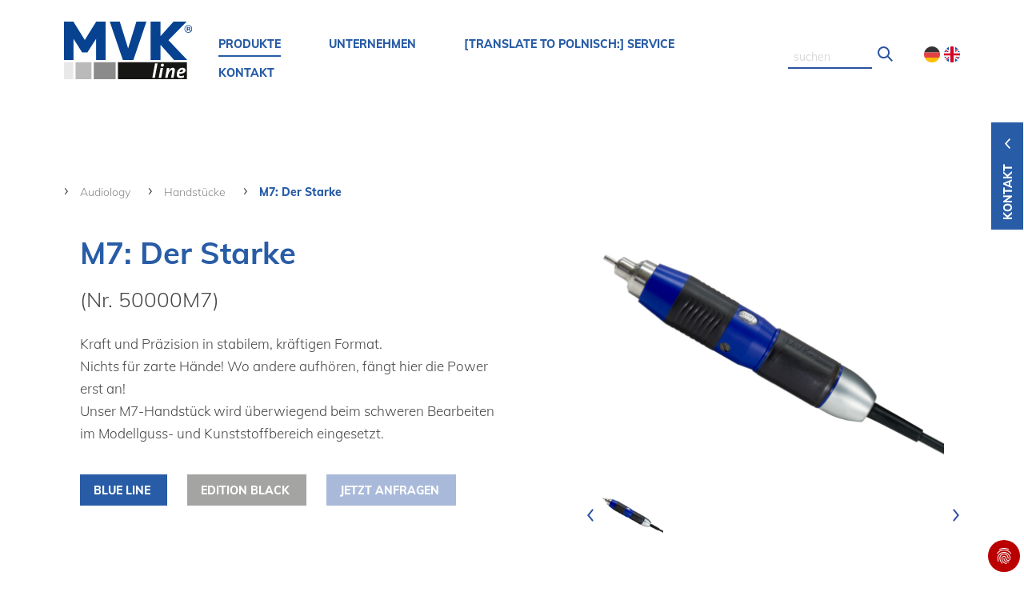

--- FILE ---
content_type: text/html; charset=utf-8
request_url: https://www.mvk-line.de/pl/audioligy/handstuecke/m7-der-starke.html
body_size: 33616
content:
<!DOCTYPE html>
<html lang="pl-PL">
<head>

<meta charset="utf-8">
<!-- 
	This website is powered by TYPO3 - inspiring people to share!
	TYPO3 is a free open source Content Management Framework initially created by Kasper Skaarhoj and licensed under GNU/GPL.
	TYPO3 is copyright 1998-2026 of Kasper Skaarhoj. Extensions are copyright of their respective owners.
	Information and contribution at https://typo3.org/
-->




<meta name="generator" content="TYPO3 CMS" />
<meta name="viewport" content="width=device-width, initial-scale=1.0" />
<meta name="twitter:card" content="summary" />


<link rel="stylesheet" type="text/css" href="/typo3temp/assets/compressed/merged-1b4d9f9a13e1c56d9efc54415eb8d806-1023491e242e64e08e168e0542ede713.css.gzip?1769391105" media="all">




<script src="/typo3temp/assets/compressed/merged-1078d2824a5bc6a15af798a546826d7d-cc97731b0ccfa72b327a3bee65383284.js.gzip?1697989999"></script>



<script src="/Assets/Resources/Public/JavaScript/vendor/jquery-3.4.1.min.js" type="text/javascript"></script><title>M7: Der Starke</title><script data-ignore="1" data-cookieconsent="statistics" type="text/plain"></script>
  <!-- Global site tag (gtag.js) - Google Analytics -->
  <script data-ignore="1" data-cookieconsent="statistics" async data-src="https://www.googletagmanager.com/gtag/js?id=UA-188232964-2"></script>

  <script data-ignore="1" data-cookieconsent="statistics" type="text/plain">
    window.dataLayer = window.dataLayer || [];
    function gtag(){dataLayer.push(arguments);}
    gtag('js', new Date());
    gtag('config', 'UA-188232964-2');
  </script>
<link rel="canonical" href="https://www.mvk-line.de/pl/audioligy/handstuecke/m7-der-starke.html"/>

<link rel="alternate" hreflang="de-DE" href="https://www.mvk-line.de/audioligy/handstuecke/m7-der-starke.html"/>
<link rel="alternate" hreflang="en-US" href="https://www.mvk-line.de/en/audiology/handpieces/m7-the-strong.html"/>
<link rel="alternate" hreflang="x-default" href="https://www.mvk-line.de/audioligy/handstuecke/m7-der-starke.html"/>

</head>
<body id="pid440" class="be- rpid879 level4 currentpage-has-no-subs">

<div xmlns:v="http://typo3.org/ns/FluidTYPO3/Vhs/ViewHelpers" xmlns:f="http://typo3.org/ns/fluid/ViewHelpers"></div>

<ul class="handymenu">
	<nav class="">
	<div>
		<div class="logospalte col-10 col-sm-10 col-md-2 col-lg-4 col-xl-4 desktop ">
			<a href="/">
				
<div id="c7826" class="frame frame-default frame-type-image frame-layout-0"><div class="ce-image ce-center ce-above"><div class="ce-gallery" data-ce-columns="1" data-ce-images="1"><div class="ce-outer"><div class="ce-inner"><div class="ce-row"><div class="ce-column"><figure class="image"><img class="image-embed-item" src="/fileadmin/Template/Resources/Public/Images/MVK-Logo-gross.svg" width="160" height="72" alt="" /></figure></div></div></div></div></div></div></div>


			</a>
			<div class="close"></div>
		</div>
		<ul class="mobnav">
			
				
					
							<li class="navi-item">
								 <div data-linknumber="0">
									<span class="level-0-nonlink">Produkte</span>
								</div>

								<!--Erste Megamenu Ebene -->
								<div class="level-1" >
									<div class="container">
										<div class="row">
											<div class="col-12 col-sm-12 col-md-12 col-lg-12 col-xl-12">
												
													
														
																<div class="level-1-wrap">
																	<span class="level-1-nonlink"><a class="" href="/pl/produkte/translate-to-polnisch-dental.html">Dental</a></span>
																	<div class="level-2" >
																		
																					
																						
																								<div class="ebene-2-mitsub-wrap">
																								<span class="level-2-nonlink"><a class="" href="/pl/produkte/translate-to-polnisch-dental/translate-to-polnisch-handstuecke.html">[Translate to Polnisch:] Handstücke</a></span>
																										<div class="level-3" >
																											
																														
																															
																																	<a class="level-3-link " href="/pl/produkte-dental/handstuecke/m1-der-allrounder.html">M1: Der Allrounder</a>
																																
																														
																															
																																	<a class="level-3-link " href="/pl/produkte-dental/handstuecke/m3-der-feine.html">M3: Der Feine</a>
																																
																														
																															
																																	<a class="level-3-link " href="/pl/produkte/translate-to-polnisch-dental/translate-to-polnisch-handstuecke/translate-to-polnisch-m5-der-spezielle.html">[Translate to Polnisch:] M5: Der Spezielle</a>
																																
																														
																															
																																	<a class="level-3-link " href="/pl/produkte/translate-to-polnisch-dental/translate-to-polnisch-handstuecke/translate-to-polnisch-m7-der-starke.html">[Translate to Polnisch:] M7: Der Starke</a>
																																
																														
																															
																																	<span class="level-3-nonlink"><i class="ico"></i><a href="/pl/produkte-dental/handstuecke/zubehoer.html">Zubehör</a></span>
																																	<div class="level-4">
																																		
																																					
																																						
																																								<span class="level-4-nonlink"><i class="ico"></i><a href="">Spannzangen</a></span>
																																								<div class="level-5">
																																									
																																												
																																													
																																															<span class="level-5-nonlink"><i class="ico"></i><a  href="/pl/produkte-dental/handstuecke/zubehoer/spannzangen/m1-m3-m7.html">M1 / M3 / M7</a></span>
																																															<div class="level-6">
																																																
																																																			
																																																				
																																																						<a class="level-6-link " href="/pl/produkte-dental/handstuecke/zubehoer/spannzangen/m1-m3-m7/16-mm.html">1,6 mm</a>
																																																					
																																																			
																																																				
																																																						<a class="level-6-link " href="/pl/produkte-dental/handstuecke/zubehoer/spannzangen/m1-m3-m7/235-mm.html">2,35 mm</a>
																																																					
																																																			
																																																				
																																																						<a class="level-6-link " href="/pl/produkte-dental/handstuecke/zubehoer/spannzangen/m1-m3-m7/3-mm.html">3 mm</a>
																																																					
																																																			
																																																				
																																																						<a class="level-6-link " href="/pl/produkte-dental/handstuecke/zubehoer/spannzangen/m1-m3-m7/18-3175-mm.html">1/8&quot; = 3,175 mm</a>
																																																					
																																																			
																																																
																																															</div>
																																														
																																												
																																									
																																								</div>
																																							
																																					
																																						
																																								<span class="level-4-nonlink"><i class="ico"></i><a href="">Spannzangen-werkzeuge</a></span>
																																								<div class="level-5">
																																									
																																												
																																													
																																															<a class="level-5-link " href="/pl/produkte-dental/handstuecke/zubehoer/spannzangen-werkzeuge/spannzangen-schluessel.html">Spannzangen-schlüssel</a>
																																														
																																												
																																													
																																															<a class="level-5-link " href="/pl/produkte-dental/handstuecke/zubehoer/spannzangen-werkzeuge/arretierschluessel.html">Arretierschlüssel</a>
																																														
																																												
																																									
																																								</div>
																																							
																																					
																																						
																																								<a class="level-4-link " href="/pl/produkte-dental/handstuecke/zubehoer/handstueck-halterung.html">Handstück-halterung</a>
																																							
																																					
																																		
																																	</div>

																																
																														
																											
																										</div>
																								</div>
																							
																					
																						
																								<div class="ebene-2-mitsub-wrap">
																								<span class="level-2-nonlink"><a class="" href="/pl/produkte/translate-to-polnisch-dental/translate-to-polnisch-steuergeraete.html">[Translate to Polnisch:] Steuergeräte</a></span>
																										<div class="level-3" >
																											
																														
																															
																																	<span class="level-3-nonlink"><i class="ico"></i><a href="/pl/produkte/translate-to-polnisch-dental/translate-to-polnisch-steuergeraete/translate-to-polnisch-tischgeraete.html">[Translate to Polnisch:] Tischgeräte</a></span>
																																	<div class="level-4">
																																		
																																					
																																						
																																								<span class="level-4-nonlink"><i class="ico"></i><a href="">TK-1</a></span>
																																								<div class="level-5">
																																									
																																												
																																													
																																															<a class="level-5-link " href="/pl/produkte-dental/steuergeraete/tischgeraete/tk-1/translate-to-polnisch-tk1.html">[Translate to Polnisch:] TK1</a>
																																														
																																												
																																													
																																															<a class="level-5-link " href="/pl/produkte-dental/steuergeraete/tischgeraete/tk-1/transportables-tischgeraet-tk1pm1.html">TK1-M1 Set</a>
																																														
																																												
																																													
																																															<span class="level-5-nonlink"><i class="ico"></i><a  href="/pl/produkte-dental/steuergeraete/tischgeraete/tk-1/tk1-zubehoer.html">TK1 Zubehör</a></span>
																																															<div class="level-6">
																																																
																																																			
																																																				
																																																						<a class="level-6-link " href="/pl/produkte-dental/steuergeraete/tischgeraete/tk-1/tk1-zubehoer/led-leuchte.html">LED-Leuchte</a>
																																																					
																																																			
																																																				
																																																						<a class="level-6-link " href="/pl/produkte-dental/steuergeraete/tischgeraete/tk-1/tk1-zubehoer/handyhalterung.html">Handyhalterung</a>
																																																					
																																																			
																																																
																																															</div>
																																														
																																												
																																									
																																								</div>
																																							
																																					
																																						
																																								<a class="level-4-link " href="/pl/produkte/translate-to-polnisch-dental/translate-to-polnisch-steuergeraete/translate-to-polnisch-tischgeraete/translate-to-polnisch-mvt2.html">[Translate to Polnisch:] MVT2</a>
																																							
																																					
																																						
																																								<a class="level-4-link " href="/pl/produkte/translate-to-polnisch-dental/translate-to-polnisch-steuergeraete/translate-to-polnisch-tischgeraete/translate-to-polnisch-each-boy.html">[Translate to Polnisch:] Each-Boy</a>
																																							
																																					
																																		
																																	</div>

																																
																														
																															
																																	<span class="level-3-nonlink"><i class="ico"></i><a href="/pl/produkte/translate-to-polnisch-dental/translate-to-polnisch-steuergeraete/translate-to-polnisch-kniegeraete.html">[Translate to Polnisch:] Kniegeräte</a></span>
																																	<div class="level-4">
																																		
																																					
																																						
																																								<a class="level-4-link " href="/pl/produkte/translate-to-polnisch-dental/translate-to-polnisch-steuergeraete/translate-to-polnisch-kniegeraete/translate-to-polnisch-mvk2.html">[Translate to Polnisch:] MVK2</a>
																																							
																																					
																																		
																																	</div>

																																
																														
																															
																																	<span class="level-3-nonlink"><i class="ico"></i><a href="/pl/produkte/translate-to-polnisch-dental/translate-to-polnisch-steuergeraete/translate-to-polnisch-fussgeraete.html">[Translate to Polnisch:] Fußgeräte</a></span>
																																	<div class="level-4">
																																		
																																					
																																						
																																								<a class="level-4-link " href="/pl/produkte/translate-to-polnisch-dental/translate-to-polnisch-steuergeraete/translate-to-polnisch-fussgeraete/translate-to-polnisch-mvf2.html">[Translate to Polnisch:] MVF2</a>
																																							
																																					
																																		
																																	</div>

																																
																														
																															
																																	<span class="level-3-nonlink"><i class="ico"></i><a href="/pl/produkte/translate-to-polnisch-dental/translate-to-polnisch-steuergeraete/translate-to-polnisch-fussschalter.html">[Translate to Polnisch:] Fußschalter</a></span>
																																	<div class="level-4">
																																		
																																					
																																						
																																								<a class="level-4-link " href="/pl/produkte/translate-to-polnisch-dental/translate-to-polnisch-steuergeraete/translate-to-polnisch-fussschalter/translate-to-polnisch-fsm-1.html">[Translate to Polnisch:] FSM-1</a>
																																							
																																					
																																						
																																								<a class="level-4-link " href="/pl/produkte/translate-to-polnisch-dental/translate-to-polnisch-steuergeraete/translate-to-polnisch-fussschalter/translate-to-polnisch-vfs-2.html">[Translate to Polnisch:] VFS-2</a>
																																							
																																					
																																		
																																	</div>

																																
																														
																											
																										</div>
																								</div>
																							
																					
																						
																								<div class="ebene-2-mitsub-wrap">
																								<span class="level-2-nonlink"><a class="" href="/pl/produkte/translate-to-polnisch-dental/translate-to-polnisch-akkugeraete.html">[Translate to Polnisch:] Akkugeräte</a></span>
																										<div class="level-3" >
																											
																														
																															
																																	<a class="level-3-link " href="/pl/produkte/translate-to-polnisch-dental/translate-to-polnisch-akkugeraete/translate-to-polnisch-pa-1.html">[Translate to Polnisch:] PA-1</a>
																																
																														
																															
																																	<span class="level-3-nonlink"><i class="ico"></i><a href="/pl/produkte-dental/tragbare-akkugeraete/pa-1-handstuecke.html">PA-1  Handstücke</a></span>
																																	<div class="level-4">
																																		
																																					
																																						
																																								<a class="level-4-link " href="/pl/produkte-dental/tragbare-akkugeraete/pa-1-handstuecke/m3p.html">M3P</a>
																																							
																																					
																																						
																																								<a class="level-4-link " href="/pl/produkte-dental/tragbare-akkugeraete/pa-1-handstuecke/m5p.html">M5P</a>
																																							
																																					
																																						
																																								<span class="level-4-nonlink"><i class="ico"></i><a href="">Zubehör</a></span>
																																								<div class="level-5">
																																									
																																												
																																													
																																															<span class="level-5-nonlink"><i class="ico"></i><a  href="/pl/produkte-dental/tragbare-akkugeraete/pa-1-handstuecke/zubehoer/spannzangen.html">Spannzangen</a></span>
																																															<div class="level-6">
																																																
																																																			
																																																				
																																																						<span class="level-6-nonlink"><i class="ico"></i><a  href="/pl/produkte-dental/tragbare-akkugeraete/pa-1-handstuecke/zubehoer/spannzangen/m3p.html">M3P</a></span>
																																																						<div class="level-7">
																																																							
																																																										
																																																											
																																																													<a class="level-7-link " href="/pl/produkte-dental/tragbare-akkugeraete/pa-1-handstuecke/zubehoer/spannzangen/m3p/16-mm.html">1,6 mm</a>
																																																												
																																																										
																																																											
																																																													<a class="level-7-link " href="/pl/produkte-dental/tragbare-akkugeraete/pa-1-handstuecke/zubehoer/spannzangen/m3p/235-mm.html">2,35 mm</a>
																																																												
																																																										
																																																											
																																																													<a class="level-7-link " href="/pl/produkte-dental/tragbare-akkugeraete/pa-1-handstuecke/zubehoer/spannzangen/m3p/3-mm.html">3 mm</a>
																																																												
																																																										
																																																											
																																																													<a class="level-7-link " href="/pl/produkte-dental/tragbare-akkugeraete/pa-1-handstuecke/zubehoer/spannzangen/m3p/18-3175-mm.html">1/8&quot; = 3,175 mm</a>
																																																												
																																																										
																																																							
																																																						</div>
																																																					
																																																			
																																																
																																															</div>
																																														
																																												
																																													
																																															<span class="level-5-nonlink"><i class="ico"></i><a  href="/pl/produkte-dental/tragbare-akkugeraete/pa-1-handstuecke/zubehoer/spannzangen-werkzeuge.html">Spannzangen-werkzeuge</a></span>
																																															<div class="level-6">
																																																
																																																			
																																																				
																																																						<a class="level-6-link " href="/pl/produkte-dental/tragbare-akkugeraete/pa-1-handstuecke/zubehoer/spannzangen-werkzeuge/spannzangen-schluessel.html">Spannzangen-schlüssel</a>
																																																					
																																																			
																																																
																																															</div>
																																														
																																												
																																									
																																								</div>
																																							
																																					
																																		
																																	</div>

																																
																														
																															
																																	<a class="level-3-link " href="/pl/produkte-dental/tragbare-akkugeraete/pa-1-set.html">PA-1 Set</a>
																																
																														
																											
																										</div>
																								</div>
																							
																					
																						
																								<div class="ebene-2-mitsub-wrap">
																								<span class="level-2-nonlink"><a class="" href="/pl/produkte-dental/schnellschleif-turbine.html">Schnellschleif-turbine</a></span>
																										<div class="level-3" >
																											
																														
																															
																																	<a class="level-3-link " href="/pl/produkte-dental/schnellschleif-turbine/translate-to-polnisch-lt-2.html">[Translate to Polnisch:] LT-2</a>
																																
																														
																															
																																	<a class="level-3-link " href="/pl/produkte-dental/schnellschleif-turbine/translate-to-polnisch-lta-4-aqua-tech.html">[Translate to Polnisch:] LTA-4 Aqua-Tech</a>
																																
																														
																															
																																	<span class="level-3-nonlink"><i class="ico"></i><a href="/pl/produkte-dental/schnellschleif-turbine/translate-to-polnisch-zubehoer.html">[Translate to Polnisch:] Zubehör</a></span>
																																	<div class="level-4">
																																		
																																					
																																						
																																								<a class="level-4-link " href="/pl/produkte-dental/schnellschleif-turbine/translate-to-polnisch-zubehoer/translate-to-polnisch-wasserauffangbehaelter.html">[Translate to Polnisch:] Wasserauffangbehälter</a>
																																							
																																					
																																						
																																								<a class="level-4-link " href="/pl/produkte-dental/schnellschleif-turbine/translate-to-polnisch-zubehoer/translate-to-polnisch-spritzschutzbehaelter.html">[Translate to Polnisch:] Spritzschutzbehälter</a>
																																							
																																					
																																						
																																								<a class="level-4-link " href="/pl/produkte-dental/schnellschleif-turbine/translate-to-polnisch-zubehoer/translate-to-polnisch-turbinen-oel.html">[Translate to Polnisch:] Turbinen-ÖL</a>
																																							
																																					
																																		
																																	</div>

																																
																														
																											
																										</div>
																								</div>
																							
																					
																						
																								<div class="ebene-2-mitsub-wrap">
																								<span class="level-2-nonlink"><a class="" href="/pl/produkte/translate-to-polnisch-dental/translate-to-polnisch-fraesgeraete.html">[Translate to Polnisch:] Fräsgeräte</a></span>
																										<div class="level-3" >
																											
																														
																															
																																	<a class="level-3-link " href="/pl/produkte/translate-to-polnisch-dental/translate-to-polnisch-fraesgeraete/translate-to-polnisch-fg-1.html">[Translate to Polnisch:] FG-1</a>
																																
																														
																															
																																	<a class="level-3-link " href="/pl/produkte/translate-to-polnisch-dental/translate-to-polnisch-fraesgeraete/translate-to-polnisch-fg-2.html">[Translate to Polnisch:] FG-2</a>
																																
																														
																															
																																	<a class="level-3-link " href="/pl/produkte-dental/fraesgeraete/fm-4.html">FM-4</a>
																																
																														
																															
																																	<span class="level-3-nonlink"><i class="ico"></i><a href="/pl/produkte/translate-to-polnisch-dental/translate-to-polnisch-fraesgeraete/translate-to-polnisch-zubehoer.html">[Translate to Polnisch:] Zubehör</a></span>
																																	<div class="level-4">
																																		
																																					
																																						
																																								<a class="level-4-link " href="/pl/produkte/translate-to-polnisch-dental/translate-to-polnisch-fraesgeraete/translate-to-polnisch-zubehoer/translate-to-polnisch-armablage.html">[Translate to Polnisch:] Armablage</a>
																																							
																																					
																																						
																																								<a class="level-4-link " href="/pl/produkte/translate-to-polnisch-dental/translate-to-polnisch-fraesgeraete/translate-to-polnisch-zubehoer/translate-to-polnisch-parallelometer.html">[Translate to Polnisch:] Parallelometer</a>
																																							
																																					
																																						
																																								<a class="level-4-link " href="/pl/produkte/translate-to-polnisch-dental/translate-to-polnisch-fraesgeraete/translate-to-polnisch-zubehoer/translate-to-polnisch-fraes-oel.html">[Translate to Polnisch:] Fräs-Öl</a>
																																							
																																					
																																		
																																	</div>

																																
																														
																											
																										</div>
																								</div>
																							
																					
																						
																								<div class="ebene-2-mitsub-wrap">
																								<span class="level-2-nonlink"><a class="" href="/pl/produkte/translate-to-polnisch-dental/translate-to-polnisch-laborgeraete.html">[Translate to Polnisch:] Laborgeräte</a></span>
																										<div class="level-3" >
																											
																														
																															
																																	<span class="level-3-nonlink"><i class="ico"></i><a href="/pl/produkte/translate-to-polnisch-dental/translate-to-polnisch-laborgeraete/translate-to-polnisch-ruettler.html">[Translate to Polnisch:] Rüttler</a></span>
																																	<div class="level-4">
																																		
																																					
																																						
																																								<a class="level-4-link " href="/pl/produkte/translate-to-polnisch-dental/translate-to-polnisch-laborgeraete/translate-to-polnisch-ruettler/translate-to-polnisch-r1.html">[Translate to Polnisch:] R1</a>
																																							
																																					
																																						
																																								<a class="level-4-link " href="/pl/produkte/translate-to-polnisch-dental/translate-to-polnisch-laborgeraete/translate-to-polnisch-ruettler/translate-to-polnisch-r2.html">[Translate to Polnisch:] R2</a>
																																							
																																					
																																						
																																								<a class="level-4-link " href="/pl/produkte/translate-to-polnisch-dental/translate-to-polnisch-laborgeraete/translate-to-polnisch-ruettler/translate-to-polnisch-r3.html">[Translate to Polnisch:] R3</a>
																																							
																																					
																																		
																																	</div>

																																
																														
																															
																																	<span class="level-3-nonlink"><i class="ico"></i><a href="/pl/produkte-dental/laborgeraete/nass-gipstrimmer.html">Nass-Gipstrimmer</a></span>
																																	<div class="level-4">
																																		
																																					
																																						
																																								<a class="level-4-link " href="/pl/produkte/translate-to-polnisch-dental/translate-to-polnisch-laborgeraete/nass-gipstrimmer/translate-to-polnisch-nass-gipstrimmer.html">[Translate to Polnisch:] Nass-Gipstrimmer</a>
																																							
																																					
																																						
																																								<span class="level-4-nonlink"><i class="ico"></i><a href="">[Translate to Polnisch:] Zubehör</a></span>
																																								<div class="level-5">
																																									
																																												
																																													
																																															<a class="level-5-link " href="/pl/produkte/translate-to-polnisch-dental/translate-to-polnisch-laborgeraete/nass-gipstrimmer/translate-to-polnisch-zubehoer/translate-to-polnisch-carbidschleifscheibe.html">[Translate to Polnisch:] Carbidschleifscheibe</a>
																																														
																																												
																																													
																																															<a class="level-5-link " href="/pl/produkte/translate-to-polnisch-dental/translate-to-polnisch-laborgeraete/nass-gipstrimmer/translate-to-polnisch-zubehoer/translate-to-polnisch-diamantschleifscheibe.html">[Translate to Polnisch:] Diamantschleifscheibe</a>
																																														
																																												
																																									
																																								</div>
																																							
																																					
																																		
																																	</div>

																																
																														
																															
																																	<span class="level-3-nonlink"><i class="ico"></i><a href="/pl/produkte/translate-to-polnisch-dental/translate-to-polnisch-laborgeraete/translate-to-polnisch-sandstrahler.html">[Translate to Polnisch:] Sandstrahler</a></span>
																																	<div class="level-4">
																																		
																																					
																																						
																																								<a class="level-4-link " href="/pl/produkte/translate-to-polnisch-dental/translate-to-polnisch-laborgeraete/translate-to-polnisch-sandstrahler/translate-to-polnisch-sg-1.html">[Translate to Polnisch:] SG-1</a>
																																							
																																					
																																						
																																								<a class="level-4-link " href="/pl/produkte/translate-to-polnisch-dental/translate-to-polnisch-laborgeraete/translate-to-polnisch-sandstrahler/translate-to-polnisch-sg-2.html">[Translate to Polnisch:] SG-2</a>
																																							
																																					
																																						
																																								<a class="level-4-link " href="/pl/produkte/translate-to-polnisch-dental/translate-to-polnisch-laborgeraete/translate-to-polnisch-sandstrahler/translate-to-polnisch-sg-3.html">[Translate to Polnisch:] SG-3</a>
																																							
																																					
																																						
																																								<span class="level-4-nonlink"><i class="ico"></i><a href="">[Translate to Polnisch:] Zubehör</a></span>
																																								<div class="level-5">
																																									
																																												
																																													
																																															<span class="level-5-nonlink"><i class="ico"></i><a  href="/pl/produkte/translate-to-polnisch-dental/translate-to-polnisch-laborgeraete/translate-to-polnisch-sandstrahler/translate-to-polnisch-zubehoer/translate-to-polnisch-duesen.html">[Translate to Polnisch:] Düsen</a></span>
																																															<div class="level-6">
																																																
																																																			
																																																				
																																																						<a class="level-6-link " href="/pl/produkte/translate-to-polnisch-dental/translate-to-polnisch-laborgeraete/translate-to-polnisch-sandstrahler/translate-to-polnisch-zubehoer/translate-to-polnisch-duesen/translate-to-polnisch-08-mm.html">[Translate to Polnisch:] 0,8 mm</a>
																																																					
																																																			
																																																				
																																																						<a class="level-6-link " href="/pl/produkte/translate-to-polnisch-dental/translate-to-polnisch-laborgeraete/translate-to-polnisch-sandstrahler/translate-to-polnisch-zubehoer/translate-to-polnisch-duesen/translate-to-polnisch-08-mm-1.html">[Translate to Polnisch:] 0,8 mm</a>
																																																					
																																																			
																																																				
																																																						<a class="level-6-link " href="/pl/produkte/translate-to-polnisch-dental/translate-to-polnisch-laborgeraete/translate-to-polnisch-sandstrahler/translate-to-polnisch-zubehoer/translate-to-polnisch-duesen/translate-to-polnisch-12-mm.html">[Translate to Polnisch:] 1,2 mm</a>
																																																					
																																																			
																																																				
																																																						<a class="level-6-link " href="/pl/produkte/translate-to-polnisch-dental/translate-to-polnisch-laborgeraete/translate-to-polnisch-sandstrahler/translate-to-polnisch-zubehoer/translate-to-polnisch-duesen/translate-to-polnisch-15-mm.html">[Translate to Polnisch:] 1,5 mm</a>
																																																					
																																																			
																																																				
																																																						<a class="level-6-link " href="/pl/produkte/translate-to-polnisch-dental/translate-to-polnisch-laborgeraete/translate-to-polnisch-sandstrahler/translate-to-polnisch-zubehoer/translate-to-polnisch-duesen/translate-to-polnisch-40-mm.html">[Translate to Polnisch:] 4,0 mm</a>
																																																					
																																																			
																																																
																																															</div>
																																														
																																												
																																													
																																															<a class="level-5-link " href="/pl/produkte/translate-to-polnisch-dental/translate-to-polnisch-laborgeraete/translate-to-polnisch-sandstrahler/translate-to-polnisch-zubehoer/translate-to-polnisch-gummihandschuhe.html">[Translate to Polnisch:] Gummihandschuhe</a>
																																														
																																												
																																													
																																															<span class="level-5-nonlink"><i class="ico"></i><a  href="/pl/produkte-dental/laborgeraete/sandstrahlgeraete/zubehoer/sandstrahl-granulat.html">Sandstrahl-granulat</a></span>
																																															<div class="level-6">
																																																
																																																			
																																																				
																																																						<a class="level-6-link " href="/pl/produkte-dental/laborgeraete/sandstrahlgeraete/zubehoer/sandstrahl-granulat/gold-shyne.html">GOLD SHYNE</a>
																																																					
																																																			
																																																				
																																																						<a class="level-6-link " href="/pl/produkte-dental/laborgeraete/sandstrahlgeraete/zubehoer/sandstrahl-granulat/aluminium-oxide.html">ALUMINIUM OXIDE</a>
																																																					
																																																			
																																																
																																															</div>
																																														
																																												
																																									
																																								</div>
																																							
																																					
																																		
																																	</div>

																																
																														
																															
																																	<span class="level-3-nonlink"><i class="ico"></i><a href="/pl/produkte/translate-to-polnisch-dental/translate-to-polnisch-laborgeraete/translate-to-polnisch-absauganlagen.html">[Translate to Polnisch:] Absauganlagen</a></span>
																																	<div class="level-4">
																																		
																																					
																																						
																																								<a class="level-4-link " href="/pl/produkte/translate-to-polnisch-dental/translate-to-polnisch-laborgeraete/translate-to-polnisch-absauganlagen/translate-to-polnisch-1-2-platz-automatic-as-1a.html">[Translate to Polnisch:] 1+2 Platz Automatic AS-1A</a>
																																							
																																					
																																						
																																								<span class="level-4-nonlink"><i class="ico"></i><a href="">Zubehör</a></span>
																																								<div class="level-5">
																																									
																																												
																																													
																																															<a class="level-5-link " href="/pl/produkte/translate-to-polnisch-dental/translate-to-polnisch-laborgeraete/translate-to-polnisch-absauganlagen/translate-to-polnisch-zubehoer/translate-to-polnisch-led-schleifbox.html">[Translate to Polnisch:] LED Schleifbox</a>
																																														
																																												
																																													
																																															<a class="level-5-link " href="/pl/produkte/translate-to-polnisch-dental/translate-to-polnisch-laborgeraete/translate-to-polnisch-absauganlagen/translate-to-polnisch-zubehoer/translate-to-polnisch-absaugtrichter.html">[Translate to Polnisch:] Absaugtrichter</a>
																																														
																																												
																																									
																																								</div>
																																							
																																					
																																		
																																	</div>

																																
																														
																															
																																	<span class="level-3-nonlink"><i class="ico"></i><a href="/pl/produkte-dental/laborgeraete/dampfstrahlgeraet.html">Dampfstrahlgerät</a></span>
																																	<div class="level-4">
																																		
																																					
																																						
																																								<a class="level-4-link " href="/pl/produkte-dental/laborgeraete/dampfstrahlgeraet/silver-steamy-5.html">Silver STEAMY 5</a>
																																							
																																					
																																		
																																	</div>

																																
																														
																											
																										</div>
																								</div>
																							
																					
																						
																								<div class="ebene-2-mitsub-wrap">
																								<span class="level-2-nonlink"><a class="" href="/pl/produkte/translate-to-polnisch-dental/translate-to-polnisch-pruefgeraete.html">[Translate to Polnisch:] Prüfgeräte</a></span>
																										<div class="level-3" >
																											
																														
																															
																																	<a class="level-3-link " href="/pl/produkte/translate-to-polnisch-dental/translate-to-polnisch-pruefgeraete/translate-to-polnisch-prbm-3.html">[Translate to Polnisch:] PRBM-3</a>
																																
																														
																															
																																	<a class="level-3-link " href="/pl/produkte/translate-to-polnisch-dental/translate-to-polnisch-pruefgeraete/translate-to-polnisch-prbm-3wt.html">[Translate to Polnisch:] PRBM-3WT</a>
																																
																														
																											
																										</div>
																								</div>
																							
																					
																						
																								<a class="level-2-link " href="/pl/produkte/translate-to-polnisch-dental/translate-to-polnisch-dentalmoebel.html">[Translate to Polnisch:] Dentalmöbel</a>
																							
																					
																						
																								<div class="ebene-2-mitsub-wrap">
																								<span class="level-2-nonlink"><a class="" href="/pl/produkte-dental/rotierende-werkzeuge.html">Rotierende Werkzeuge</a></span>
																										<div class="level-3" >
																											
																														
																															
																																	<a class="level-3-link " href="/pl/produkte/translate-to-polnisch-dental/rotierende-werkzeuge/translate-to-polnisch-modelguss.html">[Translate to Polnisch:] Modelguss</a>
																																
																														
																															
																																	<a class="level-3-link " href="/pl/produkte/translate-to-polnisch-dental/rotierende-werkzeuge/translate-to-polnisch-keramik.html">[Translate to Polnisch:] Keramik</a>
																																
																														
																															
																																	<a class="level-3-link " href="/pl/produkte/translate-to-polnisch-dental/rotierende-werkzeuge/translate-to-polnisch-gips.html">[Translate to Polnisch:] Gips</a>
																																
																														
																															
																																	<a class="level-3-link " href="/pl/produkte/translate-to-polnisch-dental/rotierende-werkzeuge/translate-to-polnisch-kunststoff.html">[Translate to Polnisch:] Kunststoff</a>
																																
																														
																															
																																	<a class="level-3-link " href="/pl/produkte/translate-to-polnisch-dental/rotierende-werkzeuge/translate-to-polnisch-edelmetall.html">[Translate to Polnisch:] Edelmetall</a>
																																
																														
																															
																																	<a class="level-3-link " href="/pl/produkte/translate-to-polnisch-dental/rotierende-werkzeuge/translate-to-polnisch-fraestechnik-parallel.html">[Translate to Polnisch:] Frästechnik parallel</a>
																																
																														
																															
																																	<a class="level-3-link " href="/pl/produkte/translate-to-polnisch-dental/rotierende-werkzeuge/translate-to-polnisch-fraestechnik-konisch.html">[Translate to Polnisch:] Frästechnik konisch</a>
																																
																														
																															
																																	<a class="level-3-link " href="/pl/produkte/translate-to-polnisch-dental/rotierende-werkzeuge/translate-to-polnisch-polierer.html">[Translate to Polnisch:] Polierer</a>
																																
																														
																															
																																	<a class="level-3-link " href="/pl/produkte/translate-to-polnisch-dental/rotierende-werkzeuge/translate-to-polnisch-zirkon.html">[Translate to Polnisch:] Zirkon</a>
																																
																														
																															
																																	<a class="level-3-link " href="/pl/produkte/translate-to-polnisch-dental/rotierende-werkzeuge/translate-to-polnisch-titan.html">[Translate to Polnisch:] Titan</a>
																																
																														
																											
																										</div>
																								</div>
																							
																					
																		
																	</div>
																</div>
															
													
														
																<div class="level-1-wrap">
																	<span class="level-1-nonlink"><a class="" href="/pl/produkte-industrie.html">Industrie</a></span>
																	<div class="level-2" >
																		
																					
																						
																								<div class="ebene-2-mitsub-wrap">
																								<span class="level-2-nonlink"><a class="" href="/pl/produkte/translate-to-polnisch-industrie/translate-to-polnisch-handstuecke.html">[Translate to Polnisch:] Handstücke</a></span>
																										<div class="level-3" >
																											
																														
																															
																																	<a class="level-3-link " href="/pl/produkte/translate-to-polnisch-industrie/translate-to-polnisch-handstuecke/translate-to-polnisch-m1-der-allrounder.html">[Translate to Polnisch:] M1: Der Allrounder</a>
																																
																														
																															
																																	<a class="level-3-link " href="/pl/produkte/translate-to-polnisch-industrie/translate-to-polnisch-handstuecke/translate-to-polnisch-m3-der-feine.html">[Translate to Polnisch:] M3: Der Feine</a>
																																
																														
																															
																																	<a class="level-3-link " href="/pl/produkte-industrie/handstuecke/m4-speedy.html">M4: Speedy</a>
																																
																														
																															
																																	<a class="level-3-link " href="/pl/produkte/translate-to-polnisch-industrie/translate-to-polnisch-handstuecke/translate-to-polnisch-m5-der-spezielle.html">[Translate to Polnisch:] M5: Der Spezielle</a>
																																
																														
																															
																																	<a class="level-3-link " href="/pl/produkte/translate-to-polnisch-industrie/translate-to-polnisch-handstuecke/translate-to-polnisch-m7-der-starke.html">[Translate to Polnisch:] M7: Der Starke</a>
																																
																														
																															
																																	<a class="level-3-link " href="/pl/produkte/translate-to-polnisch-industrie/translate-to-polnisch-handstuecke/translate-to-polnisch-m7l-der-lange-profi.html">[Translate to Polnisch:] M7l: Der lange Profi</a>
																																
																														
																															
																																	<a class="level-3-link " href="/pl/produkte/translate-to-polnisch-industrie/translate-to-polnisch-handstuecke/translate-to-polnisch-m11-der-kraeftige.html">[Translate to Polnisch:] M11: Der Kräftige</a>
																																
																														
																															
																																	<a class="level-3-link " href="/pl/produkte/translate-to-polnisch-industrie/translate-to-polnisch-handstuecke/translate-to-polnisch-m12-der-spannzangenprofi.html">[Translate to Polnisch:] M12: Der Spannzangenprofi</a>
																																
																														
																															
																																	<a class="level-3-link " href="/pl/produkte-industrie/handstuecke/m14-der-schlanke.html">M14: Der Schlanke</a>
																																
																														
																															
																																	<a class="level-3-link " href="/pl/produkte/translate-to-polnisch-industrie/translate-to-polnisch-handstuecke/translate-to-polnisch-m16-der-schnelle.html">[Translate to Polnisch:] M16: Der Schnelle</a>
																																
																														
																															
																																	<a class="level-3-link " href="/pl/produkte/translate-to-polnisch-industrie/translate-to-polnisch-handstuecke/translate-to-polnisch-wh-1-der-winkelprofi-45.html">[Translate to Polnisch:] WH-1: Der Winkelprofi 45°</a>
																																
																														
																															
																																	<a class="level-3-link " href="/pl/produkte/translate-to-polnisch-industrie/translate-to-polnisch-handstuecke/translate-to-polnisch-wh-1-der-winkelprofi-90.html">[Translate to Polnisch:] WH-1: Der Winkelprofi 90°</a>
																																
																														
																															
																																	<a class="level-3-link " href="/pl/produkte-industrie/handstuecke/wh1l-der-lange-winkelprofi-90.html">WH1L: Der lange Winkelprofi 90°</a>
																																
																														
																															
																																	<span class="level-3-nonlink"><i class="ico"></i><a href="/pl/produkte-industrie/handstuecke/zubehoer.html">Zubehör</a></span>
																																	<div class="level-4">
																																		
																																					
																																						
																																								<span class="level-4-nonlink"><i class="ico"></i><a href="">Spannzangen</a></span>
																																								<div class="level-5">
																																									
																																												
																																													
																																															<span class="level-5-nonlink"><i class="ico"></i><a  href="/pl/produkte-industrie/handstuecke/zubehoer/spannzangen/m1-m3-m7-m7l-m14-m16.html">M1, M3, M7, M7L, M14, M16</a></span>
																																															<div class="level-6">
																																																
																																																			
																																																				
																																																						<a class="level-6-link " href="/pl/produkte-industrie/handstuecke/zubehoer/spannzangen/translate-to-polnisch-m1-m3-m7-m7l-m14-m16/translate-to-polnisch-16-mm.html">[Translate to Polnisch:] 1,6 mm</a>
																																																					
																																																			
																																																				
																																																						<a class="level-6-link " href="/pl/produkte-industrie/handstuecke/zubehoer/spannzangen/translate-to-polnisch-m1-m3-m7-m7l-m14-m16/translate-to-polnisch-235-mm.html">[Translate to Polnisch:] 2,35 mm</a>
																																																					
																																																			
																																																				
																																																						<a class="level-6-link " href="/pl/produkte-industrie/handstuecke/zubehoer/spannzangen/translate-to-polnisch-m1-m3-m7-m7l-m14-m16/translate-to-polnisch-3-mm.html">[Translate to Polnisch:] 3 mm</a>
																																																					
																																																			
																																																				
																																																						<a class="level-6-link " href="/pl/produkte-industrie/handstuecke/zubehoer/spannzangen/translate-to-polnisch-m1-m3-m7-m7l-m14-m16/translate-to-polnisch-18-3175-mm.html">[Translate to Polnisch:] 1,8&quot; = 3,175 mm</a>
																																																					
																																																			
																																																
																																															</div>
																																														
																																												
																																													
																																															<span class="level-5-nonlink"><i class="ico"></i><a  href="/pl/produkte-industrie/handstuecke/zubehoer/spannzangen/m11-m12.html">M11, M12</a></span>
																																															<div class="level-6">
																																																
																																																			
																																																				
																																																						<a class="level-6-link " href="/pl/produkte-industrie/handstuecke/zubehoer/spannzangen/translate-to-polnisch-m11-m12/translate-to-polnisch-235-mm.html">[Translate to Polnisch:] 2,35 mm</a>
																																																					
																																																			
																																																				
																																																						<a class="level-6-link " href="/pl/produkte-industrie/handstuecke/zubehoer/spannzangen/translate-to-polnisch-m11-m12/translate-to-polnisch-3-mm.html">[Translate to Polnisch:] 3 mm</a>
																																																					
																																																			
																																																				
																																																						<a class="level-6-link " href="/pl/produkte-industrie/handstuecke/zubehoer/spannzangen/translate-to-polnisch-m11-m12/translate-to-polnisch-18-3175-mm.html">[Translate to Polnisch:] 1,8&quot; = 3,175 mm</a>
																																																					
																																																			
																																																				
																																																						<a class="level-6-link " href="/pl/produkte-industrie/handstuecke/zubehoer/spannzangen/translate-to-polnisch-m11-m12/translate-to-polnisch-6-mm.html">[Translate to Polnisch:] 6 mm</a>
																																																					
																																																			
																																																				
																																																						<a class="level-6-link " href="/pl/produkte-industrie/handstuecke/zubehoer/spannzangen/translate-to-polnisch-m11-m12/translate-to-polnisch-14-635-mm.html">[Translate to Polnisch:] 1,4&quot; = 6,35 mm</a>
																																																					
																																																			
																																																
																																															</div>
																																														
																																												
																																													
																																															<span class="level-5-nonlink"><i class="ico"></i><a  href="/pl/produkte-industrie/handstuecke/zubehoer/spannzangen/wh-1-45-90.html">WH-1 45° / 90°</a></span>
																																															<div class="level-6">
																																																
																																																			
																																																				
																																																						<a class="level-6-link " href="/pl/produkte-industrie/handstuecke/zubehoer/spannzangen/translate-to-polnisch-wh-1-45/90-wh-2-45/90/translate-to-polnisch-16-mm.html">[Translate to Polnisch:] 1,6 mm</a>
																																																					
																																																			
																																																				
																																																						<a class="level-6-link " href="/pl/produkte-industrie/handstuecke/zubehoer/spannzangen/translate-to-polnisch-wh-1-45/90-wh-2-45/90/translate-to-polnisch-235-mm.html">[Translate to Polnisch:] 2,35 mm</a>
																																																					
																																																			
																																																				
																																																						<a class="level-6-link " href="/pl/produkte-industrie/handstuecke/zubehoer/spannzangen/translate-to-polnisch-wh-1-45/90-wh-2-45/90/translate-to-polnisch-3-mm.html">[Translate to Polnisch:] 3 mm</a>
																																																					
																																																			
																																																				
																																																						<a class="level-6-link " href="/pl/produkte-industrie/handstuecke/zubehoer/spannzangen/translate-to-polnisch-wh-1-45/90-wh-2-45/90/translate-to-polnisch-18-3175-mm.html">[Translate to Polnisch:] 1,8&quot; = 3,175 mm</a>
																																																					
																																																			
																																																
																																															</div>
																																														
																																												
																																									
																																								</div>
																																							
																																					
																																						
																																								<span class="level-4-nonlink"><i class="ico"></i><a href="">Spannzangen-Werkzeuge</a></span>
																																								<div class="level-5">
																																									
																																												
																																													
																																															<a class="level-5-link " href="/pl/produkte/translate-to-polnisch-industrie/translate-to-polnisch-handstuecke/translate-to-polnisch-zubehoer/translate-to-polnisch-spannzangenwerkzeuge/translate-to-polnisch-spannzangenschluessel.html">[Translate to Polnisch:] Spannzangenschlüssel</a>
																																														
																																												
																																													
																																															<a class="level-5-link " href="/pl/produkte/translate-to-polnisch-industrie/translate-to-polnisch-handstuecke/translate-to-polnisch-zubehoer/translate-to-polnisch-spannzangenwerkzeuge/translate-to-polnisch-spannzangenschluessel-set-45-/-9.html">[Translate to Polnisch:] Spannzangenschlüssel-Set 45° / 9</a>
																																														
																																												
																																													
																																															<a class="level-5-link " href="/pl/produkte/translate-to-polnisch-industrie/translate-to-polnisch-handstuecke/translate-to-polnisch-zubehoer/translate-to-polnisch-spannzangenwerkzeuge/translate-to-polnisch-arretierschluessel.html">[Translate to Polnisch:] Arretierschlüssel</a>
																																														
																																												
																																													
																																															<a class="level-5-link " href="/pl/produkte/translate-to-polnisch-industrie/translate-to-polnisch-handstuecke/translate-to-polnisch-zubehoer/translate-to-polnisch-spannzangenwerkzeuge/translate-to-polnisch-spannzangenhaltewerkzeugset-m11.html">[Translate to Polnisch:] Spannzangenhaltewerkzeugset M11</a>
																																														
																																												
																																									
																																								</div>
																																							
																																					
																																						
																																								<a class="level-4-link " href="/pl/produkte-industrie/handstuecke/zubehoer/handstueck-halterung.html">Handstück-halterung</a>
																																							
																																					
																																		
																																	</div>

																																
																														
																															
																																	<span class="level-3-nonlink"><i class="ico"></i><a href="/pl/produkte-industrie/handstuecke/m5-technikhandstuecke.html">M5 Technikhandstücke</a></span>
																																	<div class="level-4">
																																		
																																					
																																						
																																								<a class="level-4-link " href="/pl/produkte/translate-to-polnisch-industrie/translate-to-polnisch-handstuecke/translate-to-polnisch-technikhandstuecke/translate-to-polnisch-m8.html">[Translate to Polnisch:] M8</a>
																																							
																																					
																																						
																																								<a class="level-4-link " href="/pl/produkte/translate-to-polnisch-industrie/translate-to-polnisch-handstuecke/translate-to-polnisch-technikhandstuecke/translate-to-polnisch-m8ws.html">[Translate to Polnisch:] M8WS</a>
																																							
																																					
																																						
																																								<a class="level-4-link " href="/pl/produkte/translate-to-polnisch-industrie/translate-to-polnisch-handstuecke/translate-to-polnisch-technikhandstuecke/translate-to-polnisch-m8ws-rs.html">[Translate to Polnisch:] M8WS-RS</a>
																																							
																																					
																																		
																																	</div>

																																
																														
																											
																										</div>
																								</div>
																							
																					
																						
																								<div class="ebene-2-mitsub-wrap">
																								<span class="level-2-nonlink"><a class="" href="/pl/produkte-industrie/steuergeraete.html">Steuergeräte</a></span>
																										<div class="level-3" >
																											
																														
																															
																																	<a class="level-3-link " href="/pl/produkte/translate-to-polnisch-industrie/translate-to-polnisch-steuergeraete/translate-to-polnisch-tk1.html">[Translate to Polnisch:] TK1</a>
																																
																														
																															
																																	<a class="level-3-link " href="/pl/produkte/translate-to-polnisch-industrie/translate-to-polnisch-steuergeraete/translate-to-polnisch-tk1p-im-koffer.html">[Translate to Polnisch:] TK1P im Koffer</a>
																																
																														
																															
																																	<a class="level-3-link " href="/pl/produkte/translate-to-polnisch-industrie/translate-to-polnisch-steuergeraete/translate-to-polnisch-mvt1/2.html">[Translate to Polnisch:] MVT1/2</a>
																																
																														
																															
																																	<a class="level-3-link " href="/pl/produkte-industrie/steuergeraete/mvt-6.html">MVT-6</a>
																																
																														
																															
																																	<span class="level-3-nonlink"><i class="ico"></i><a href="/pl/produkte-industrie/steuergeraete/zubehoer.html">Zubehör</a></span>
																																	<div class="level-4">
																																		
																																					
																																						
																																								<span class="level-4-nonlink"><i class="ico"></i><a href="">Fußschalter</a></span>
																																								<div class="level-5">
																																									
																																												
																																													
																																															<a class="level-5-link " href="/pl/produkte-industrie/steuergeraete/zubehoer/translate-to-polnisch-fussschalter/translate-to-polnisch-fsm-1.html">[Translate to Polnisch:] FSM-1</a>
																																														
																																												
																																													
																																															<a class="level-5-link " href="/pl/produkte-industrie/steuergeraete/zubehoer/fussschalter/vfs-1.html">VFS-1</a>
																																														
																																												
																																													
																																															<a class="level-5-link " href="/pl/produkte-industrie/steuergeraete/zubehoer/fussschalter/vfs-2.html">VFS-2</a>
																																														
																																												
																																									
																																								</div>
																																							
																																					
																																						
																																								<a class="level-4-link " href="/pl/produkte-industrie/steuergeraete/zubehoer/led-leuchte.html">LED-Leuchte</a>
																																							
																																					
																																						
																																								<a class="level-4-link " href="/pl/produkte-industrie/steuergeraete/zubehoer/handyhalterung.html">Handyhalterung</a>
																																							
																																					
																																						
																																								<a class="level-4-link " href="/pl/produkte-industrie/steuergeraete/zubehoer/werkzeugschluessel-ablage.html">Werkzeugschlüssel-ablage</a>
																																							
																																					
																																						
																																								<a class="level-4-link " href="/pl/produkte-industrie/steuergeraete/zubehoer/werkzeugablage.html">Werkzeugablage</a>
																																							
																																					
																																		
																																	</div>

																																
																														
																											
																										</div>
																								</div>
																							
																					
																						
																								<div class="ebene-2-mitsub-wrap">
																								<span class="level-2-nonlink"><a class="" href="/pl/produkte-industrie/akku-entgrater.html">Akkugeräte</a></span>
																										<div class="level-3" >
																											
																														
																															
																																	<span class="level-3-nonlink"><i class="ico"></i><a href="/pl/produkte-industrie/akku-entgrater/pa-1.html">PA-1</a></span>
																																	<div class="level-4">
																																		
																																					
																																						
																																								<a class="level-4-link " href="/pl/produkte-industrie/akku-entgrater/pa-1/translate-to-polnisch-pa-1.html">[Translate to Polnisch:] PA-1</a>
																																							
																																					
																																						
																																								<span class="level-4-nonlink"><i class="ico"></i><a href="">PA-1 Handstücke</a></span>
																																								<div class="level-5">
																																									
																																												
																																													
																																															<a class="level-5-link " href="/pl/produkte-industrie/akku-entgrater/pa-1/pa-1-handstuecke/m3p.html">M3P</a>
																																														
																																												
																																													
																																															<a class="level-5-link " href="/pl/produkte-industrie/akku-entgrater/pa-1/pa-1-handstuecke/m5p.html">M5P</a>
																																														
																																												
																																													
																																															<a class="level-5-link " href="/pl/produkte-industrie/akku-entgrater/pa-1/pa-1-handstuecke/wh1p-45.html">WH1P 45°</a>
																																														
																																												
																																													
																																															<a class="level-5-link " href="/pl/produkte-industrie/akku-entgrater/pa-1/pa-1-handstuecke/wh1p-90.html">WH1P 90°</a>
																																														
																																												
																																													
																																															<span class="level-5-nonlink"><i class="ico"></i><a  href="/pl/produkte-industrie/akku-entgrater/pa-1/pa-1-handstuecke/zubehoer.html">Zubehör</a></span>
																																															<div class="level-6">
																																																
																																																			
																																																				
																																																						<span class="level-6-nonlink"><i class="ico"></i><a  href="/pl/produkte-industrie/akku-entgrater/pa-1/pa-1-handstuecke/zubehoer/spannzangen.html">Spannzangen</a></span>
																																																						<div class="level-7">
																																																							
																																																										
																																																											
																																																													<span class="level-7-nonlink"><i class="ico"></i><a href="/pl/produkte-industrie/akku-entgrater/pa-1/pa-1-handstuecke/zubehoer/spannzangen/m3p.html">M3P</a></span>
																																																													<div class="level-8">
																																																														
																																																																	
																																																																		
																																																																				<a class="level-8-link " href="/pl/produkte-industrie/akku-entgrater/pa-1/pa-1-handstuecke/zubehoer/spannzangen/m3p/16-mm.html">1,6 mm</a>
																																																																			
																																																																	
																																																																		
																																																																				<a class="level-8-link " href="/pl/produkte-industrie/akku-entgrater/pa-1/pa-1-handstuecke/zubehoer/spannzangen/m3p/235-mm.html">2,35 mm</a>
																																																																			
																																																																	
																																																																		
																																																																				<a class="level-8-link " href="/pl/produkte-industrie/akku-entgrater/pa-1/pa-1-handstuecke/zubehoer/spannzangen/m3p/3-mm.html">3 mm</a>
																																																																			
																																																																	
																																																																		
																																																																				<a class="level-8-link " href="/pl/produkte-industrie/akku-entgrater/pa-1/pa-1-handstuecke/zubehoer/spannzangen/m3p/18-3175-mm.html">1/8&quot; = 3,175 mm</a>
																																																																			
																																																																	
																																																														
																																																													</div>
																																																												
																																																										
																																																											
																																																													<span class="level-7-nonlink"><i class="ico"></i><a href="/pl/produkte-industrie/akku-entgrater/pa-1/pa-1-handstuecke/zubehoer/spannzangen/wh-1p-45-90.html">WH-1P 45° / 90°</a></span>
																																																													<div class="level-8">
																																																														
																																																																	
																																																																		
																																																																				<a class="level-8-link " href="/pl/produkte-industrie/akku-entgrater/pa-1/pa-1-handstuecke/zubehoer/spannzangen/wh-1p-45-90/16-mm.html">1,6 mm</a>
																																																																			
																																																																	
																																																																		
																																																																				<a class="level-8-link " href="/pl/produkte-industrie/akku-entgrater/pa-1/pa-1-handstuecke/zubehoer/spannzangen/wh-1p-45-90/235-mm.html">2,35 mm</a>
																																																																			
																																																																	
																																																																		
																																																																				<a class="level-8-link " href="/pl/produkte-industrie/akku-entgrater/pa-1/pa-1-handstuecke/zubehoer/spannzangen/wh-1p-45-90/3-mm.html">3 mm</a>
																																																																			
																																																																	
																																																																		
																																																																				<a class="level-8-link " href="/pl/produkte-industrie/akku-entgrater/pa-1/pa-1-handstuecke/zubehoer/spannzangen/wh-1p-45-90/18-3175-mm.html">1/8&quot; = 3,175 mm</a>
																																																																			
																																																																	
																																																														
																																																													</div>
																																																												
																																																										
																																																							
																																																						</div>
																																																					
																																																			
																																																				
																																																						<span class="level-6-nonlink"><i class="ico"></i><a  href="/pl/produkte-industrie/akku-entgrater/pa-1/pa-1-handstuecke/zubehoer/spannzangen-werkzeuge.html">Spannzangen-Werkzeuge</a></span>
																																																						<div class="level-7">
																																																							
																																																										
																																																											
																																																													<a class="level-7-link " href="/pl/produkte-industrie/akku-entgrater/pa-1/pa-1-handstuecke/zubehoer/spannzangen-werkzeuge/spannzangen-schluessel.html">Spannzangen-schlüssel</a>
																																																												
																																																										
																																																											
																																																													<a class="level-7-link " href="/pl/produkte-industrie/akku-entgrater/pa-1/pa-1-handstuecke/zubehoer/spannzangen-werkzeuge/spannzangen-schluessel-set-45-90.html">Spannzangen-schlüssel Set 45° / 90°</a>
																																																												
																																																										
																																																							
																																																						</div>
																																																					
																																																			
																																																
																																															</div>
																																														
																																												
																																													
																																															<span class="level-5-nonlink"><i class="ico"></i><a  href="/pl/produkte-industrie/akku-entgrater/pa-1/pa-1-handstuecke/translate-to-polnisch-technikhandstuecke.html">[Translate to Polnisch:] Technikhandstücke</a></span>
																																															<div class="level-6">
																																																
																																																			
																																																				
																																																						<a class="level-6-link " href="/pl/produkte-industrie/akku-entgrater/pa-1/pa-1-handstuecke/translate-to-polnisch-technikhandstuecke/translate-to-polnisch-m8.html">[Translate to Polnisch:] M8</a>
																																																					
																																																			
																																																				
																																																						<a class="level-6-link " href="/pl/produkte-industrie/akku-entgrater/pa-1/pa-1-handstuecke/translate-to-polnisch-technikhandstuecke/translate-to-polnisch-m8ws.html">[Translate to Polnisch:] M8WS</a>
																																																					
																																																			
																																																				
																																																						<a class="level-6-link " href="/pl/produkte-industrie/akku-entgrater/pa-1/pa-1-handstuecke/translate-to-polnisch-technikhandstuecke/translate-to-polnisch-m8ws-rs.html">[Translate to Polnisch:] M8WS-RS</a>
																																																					
																																																			
																																																
																																															</div>
																																														
																																												
																																									
																																								</div>
																																							
																																					
																																						
																																								<a class="level-4-link " href="/pl/produkte-industrie/akku-entgrater/pa-1/pa-1-set.html">PA-1 Set</a>
																																							
																																					
																																		
																																	</div>

																																
																														
																															
																																	<span class="level-3-nonlink"><i class="ico"></i><a href="/pl/produkte-industrie/akku-entgrater/pa-2.html">PA-2</a></span>
																																	<div class="level-4">
																																		
																																					
																																						
																																								<a class="level-4-link " href="/pl/produkte-industrie/akku-entgrater/pa-2/pa-2.html">PA-2</a>
																																							
																																					
																																						
																																								<span class="level-4-nonlink"><i class="ico"></i><a href="">Zubehör</a></span>
																																								<div class="level-5">
																																									
																																												
																																													
																																															<a class="level-5-link " href="/pl/produkte-industrie/akku-entgrater/pa-2/zubehoer/handstueck-halterung.html">Handstück-halterung</a>
																																														
																																												
																																									
																																								</div>
																																							
																																					
																																		
																																	</div>

																																
																														
																															
																																	<span class="level-3-nonlink"><i class="ico"></i><a href="/pl/produkte-industrie/akku-entgrater/airliner-one.html">Airliner-ONE</a></span>
																																	<div class="level-4">
																																		
																																					
																																						
																																								<a class="level-4-link " href="/pl/produkte/translate-to-polnisch-industrie/translate-to-polnisch-akkugeraete/translate-to-polnisch-airline-one/translate-to-polnisch-al-1.html">[Translate to Polnisch:] AL-1</a>
																																							
																																					
																																						
																																								<a class="level-4-link " href="/pl/produkte/translate-to-polnisch-industrie/translate-to-polnisch-akkugeraete/translate-to-polnisch-airline-one/translate-to-polnisch-al-2.html">[Translate to Polnisch:] AL-2</a>
																																							
																																					
																																						
																																								<a class="level-4-link " href="/pl/produkte/translate-to-polnisch-industrie/translate-to-polnisch-akkugeraete/translate-to-polnisch-airline-one/translate-to-polnisch-al-3.html">[Translate to Polnisch:] AL-3</a>
																																							
																																					
																																						
																																								<a class="level-4-link " href="/pl/produkte/translate-to-polnisch-industrie/translate-to-polnisch-akkugeraete/translate-to-polnisch-airline-one/translate-to-polnisch-al-4.html">[Translate to Polnisch:] AL-4</a>
																																							
																																					
																																						
																																								<span class="level-4-nonlink"><i class="ico"></i><a href="">Sets</a></span>
																																								<div class="level-5">
																																									
																																												
																																													
																																															<a class="level-5-link " href="/pl/produkte/translate-to-polnisch-industrie/translate-to-polnisch-akkugeraete/translate-to-polnisch-airline-one/translate-to-polnisch-sets/translate-to-polnisch-al-1-set.html">[Translate to Polnisch:] AL-1 Set</a>
																																														
																																												
																																													
																																															<a class="level-5-link " href="/pl/produkte/translate-to-polnisch-industrie/translate-to-polnisch-akkugeraete/translate-to-polnisch-airline-one/translate-to-polnisch-sets/translate-to-polnisch-al-2-set.html">[Translate to Polnisch:] AL-2 Set</a>
																																														
																																												
																																													
																																															<a class="level-5-link " href="/pl/produkte/translate-to-polnisch-industrie/translate-to-polnisch-akkugeraete/translate-to-polnisch-airline-one/translate-to-polnisch-sets/translate-to-polnisch-al-3-set.html">[Translate to Polnisch:] AL-3 Set</a>
																																														
																																												
																																													
																																															<a class="level-5-link " href="/pl/produkte/translate-to-polnisch-industrie/translate-to-polnisch-akkugeraete/translate-to-polnisch-airline-one/translate-to-polnisch-sets/translate-to-polnisch-al-4-set.html">[Translate to Polnisch:] AL-4 Set</a>
																																														
																																												
																																													
																																															<a class="level-5-link " href="/pl/produkte-industrie/akku-entgrater/airliner-one/sets/spot-facer-set-al-1.html">Spot Facer Set AL-1</a>
																																														
																																												
																																													
																																															<a class="level-5-link " href="/pl/produkte-industrie/akku-entgrater/airliner-one/sets/spot-facer-set-elec-bonding-al-1.html">Spot Facer Set ELEC BONDING AL-1</a>
																																														
																																												
																																									
																																								</div>
																																							
																																					
																																						
																																								<span class="level-4-nonlink"><i class="ico"></i><a href="">Zubehör</a></span>
																																								<div class="level-5">
																																									
																																												
																																													
																																															<span class="level-5-nonlink"><i class="ico"></i><a  href="/pl/produkte-industrie/akku-entgrater/airliner-one/zubehoer/tools.html">Tools</a></span>
																																															<div class="level-6">
																																																
																																																			
																																																				
																																																						<a class="level-6-link " href="/pl/produkte-industrie/akku-entgrater/airliner-one/zubehoer/tools/kegelsenker.html">Kegelsenker</a>
																																																					
																																																			
																																																				
																																																						<a class="level-6-link " href="/pl/produkte-industrie/akku-entgrater/airliner-one/zubehoer/tools/kegelsenker-beschichtet.html">Kegelsenker beschichtet</a>
																																																					
																																																			
																																																				
																																																						<a class="level-6-link " href="/pl/produkte-industrie/akku-entgrater/airliner-one/zubehoer/tools/kegelsenker-diamantiert.html">Kegelsenker diamantiert</a>
																																																					
																																																			
																																																				
																																																						<a class="level-6-link " href="/pl/produkte-industrie/akku-entgrater/airliner-one/zubehoer/tools/massepunktsenker.html">Massepunktsenker</a>
																																																					
																																																			
																																																				
																																																						<a class="level-6-link " href="/pl/produkte-industrie/akku-entgrater/airliner-one/zubehoer/tools/ruecksenker.html">Rücksenker</a>
																																																					
																																																			
																																																				
																																																						<span class="level-6-nonlink"><i class="ico"></i><a  href="/pl/produkte-industrie/akku-entgrater/airliner-one/zubehoer/tools/schleifblaetter.html">Schleifblätter</a></span>
																																																						<div class="level-7">
																																																							
																																																										
																																																											
																																																													<a class="level-7-link " href="/pl/produkte-industrie/akku-entgrater/airliner-one/zubehoer/tools/schleifblaetter/18mm.html">⌀ 18mm</a>
																																																												
																																																										
																																																											
																																																													<a class="level-7-link " href="/pl/produkte-industrie/akku-entgrater/airliner-one/zubehoer/tools/schleifblaetter/30mm.html">⌀ 30mm</a>
																																																												
																																																										
																																																							
																																																						</div>
																																																					
																																																			
																																																				
																																																						<span class="level-6-nonlink"><i class="ico"></i><a  href="/pl/produkte-industrie/akku-entgrater/airliner-one/zubehoer/tools/schleifblatttraeger.html">Schleifblattträger</a></span>
																																																						<div class="level-7">
																																																							
																																																										
																																																											
																																																													<a class="level-7-link " href="/pl/produkte-industrie/akku-entgrater/airliner-one/zubehoer/tools/schleifblatttraeger/18-mm.html">⌀ 18 mm</a>
																																																												
																																																										
																																																											
																																																													<a class="level-7-link " href="/pl/produkte-industrie/akku-entgrater/airliner-one/zubehoer/tools/schleifblatttraeger/30-mm.html">⌀ 30 mm</a>
																																																												
																																																										
																																																							
																																																						</div>
																																																					
																																																			
																																																
																																															</div>
																																														
																																												
																																													
																																															<span class="level-5-nonlink"><i class="ico"></i><a  href="/pl/produkte-industrie/akku-entgrater/airliner-one/zubehoer/ladestationen.html">Ladestationen</a></span>
																																															<div class="level-6">
																																																
																																																			
																																																				
																																																						<a class="level-6-link " href="/pl/produkte-industrie/akku-entgrater/airliner-one/zubehoer/ladestationen/lino-1.html">LINO-1</a>
																																																					
																																																			
																																																				
																																																						<a class="level-6-link " href="/pl/produkte-industrie/akku-entgrater/airliner-one/zubehoer/ladestationen/lino-2.html">LINO-2</a>
																																																					
																																																			
																																																
																																															</div>
																																														
																																												
																																													
																																															<a class="level-5-link " href="/pl/produkte-industrie/akku-entgrater/airliner-one/zubehoer/translate-to-polnisch-schmiermitteldose.html">[Translate to Polnisch:] Schmiermitteldose</a>
																																														
																																												
																																													
																																															<span class="level-5-nonlink"><i class="ico"></i><a  href="/pl/produkte-industrie/akku-entgrater/airliner-one/zubehoer/spannzangen.html">Spannzangen</a></span>
																																															<div class="level-6">
																																																
																																																			
																																																				
																																																						<span class="level-6-nonlink"><i class="ico"></i><a  href="/pl/produkte-industrie/akku-entgrater/airliner-one/zubehoer/spannzangen/airliner-one-45-90.html">Airliner-ONE 45° / 90°</a></span>
																																																						<div class="level-7">
																																																							
																																																										
																																																											
																																																													<a class="level-7-link " href="/pl/produkte-industrie/akku-entgrater/airliner-one/zubehoer/spannzangen/airliner-one-45-90/16-mm.html">1,6 mm</a>
																																																												
																																																										
																																																											
																																																													<a class="level-7-link " href="/pl/produkte-industrie/akku-entgrater/airliner-one/zubehoer/spannzangen/airliner-one-45-90/235-mm.html">2,35 mm</a>
																																																												
																																																										
																																																											
																																																													<a class="level-7-link " href="/pl/produkte-industrie/akku-entgrater/airliner-one/zubehoer/spannzangen/airliner-one-45-90/3-mm.html">3 mm</a>
																																																												
																																																										
																																																											
																																																													<a class="level-7-link " href="/pl/produkte-industrie/akku-entgrater/airliner-one/zubehoer/spannzangen/airliner-one-45-90/18-3175-mm.html">1/8&quot; = 3,175 mm</a>
																																																												
																																																										
																																																							
																																																						</div>
																																																					
																																																			
																																																
																																															</div>
																																														
																																												
																																													
																																															<span class="level-5-nonlink"><i class="ico"></i><a  href="/pl/produkte-industrie/akku-entgrater/airliner-one/zubehoer/spannzangenwerkzeuge.html">Spannzangenwerkzeuge</a></span>
																																															<div class="level-6">
																																																
																																																			
																																																				
																																																						<a class="level-6-link " href="/pl/produkte-industrie/akku-entgrater/airliner-one/zubehoer/spannzangenwerkzeuge/spannzangenschluessel-set-45-90.html">Spannzangenschlüssel-Set 45° / 90°</a>
																																																					
																																																			
																																																				
																																																						<a class="level-6-link " href="/pl/produkte-industrie/akku-entgrater/airliner-one/zubehoer/spannzangenwerkzeuge/spannzangenschluessel-set-0.html">Spannzangenschlüssel-Set 0°</a>
																																																					
																																																			
																																																
																																															</div>
																																														
																																												
																																									
																																								</div>
																																							
																																					
																																		
																																	</div>

																																
																														
																											
																										</div>
																								</div>
																							
																					
																						
																								<div class="ebene-2-mitsub-wrap">
																								<span class="level-2-nonlink"><a class="" href="/pl/produkte-industrie/schnellschleifturbine.html">Schnellschleifturbine</a></span>
																										<div class="level-3" >
																											
																														
																															
																																	<a class="level-3-link " href="/pl/produkte/translate-to-polnisch-industrie/translate-to-polnisch-schnellschleifturbine/translate-to-polnisch-lt-2.html">[Translate to Polnisch:] LT-2</a>
																																
																														
																															
																																	<a class="level-3-link " href="/pl/produkte/translate-to-polnisch-industrie/translate-to-polnisch-schnellschleifturbine/translate-to-polnisch-lta-4-aqua-tech.html">[Translate to Polnisch:] LTA-4 Aqua-Tech</a>
																																
																														
																															
																																	<a class="level-3-link " href="/pl/produkte-industrie/schnellschleifturbine/lt-6.html">LT-6</a>
																																
																														
																															
																																	<span class="level-3-nonlink"><i class="ico"></i><a href="/pl/produkte-industrie/schnellschleifturbine/spritzschutzbehaelter.html">Zubehör</a></span>
																																	<div class="level-4">
																																		
																																					
																																						
																																								<a class="level-4-link " href="/pl/produkte/translate-to-polnisch-industrie/translate-to-polnisch-schnellschleifturbine/translate-to-polnisch-zubehoer/translate-to-polnisch-wasserauffangbehaelter.html">[Translate to Polnisch:] Wasserauffangbehälter</a>
																																							
																																					
																																						
																																								<a class="level-4-link " href="/pl/produkte/translate-to-polnisch-industrie/translate-to-polnisch-schnellschleifturbine/translate-to-polnisch-zubehoer/translate-to-polnisch-spritzschutzbehaelter.html">[Translate to Polnisch:] Spritzschutzbehälter</a>
																																							
																																					
																																						
																																								<a class="level-4-link " href="/pl/produkte/translate-to-polnisch-industrie/translate-to-polnisch-schnellschleifturbine/translate-to-polnisch-zubehoer/translate-to-polnisch-turbinen-oel.html">[Translate to Polnisch:] Turbinen-Öl</a>
																																							
																																					
																																						
																																								<span class="level-4-nonlink"><i class="ico"></i><a href="">LT-6 Zubehör</a></span>
																																								<div class="level-5">
																																									
																																												
																																													
																																															<a class="level-5-link " href="/pl/produkte-industrie/schnellschleifturbine/spritzschutzbehaelter/lt-6-zubehoer/werkzeugablage.html">Werkzeugablage</a>
																																														
																																												
																																													
																																															<a class="level-5-link " href="/pl/produkte-industrie/schnellschleifturbine/spritzschutzbehaelter/lt-6-zubehoer/led-leuchte.html">LED-Leuchte</a>
																																														
																																												
																																													
																																															<a class="level-5-link " href="/pl/produkte-industrie/schnellschleifturbine/spritzschutzbehaelter/lt-6-zubehoer/handyhalterung.html">Handyhalterung</a>
																																														
																																												
																																									
																																								</div>
																																							
																																					
																																		
																																	</div>

																																
																														
																											
																										</div>
																								</div>
																							
																					
																						
																								<div class="ebene-2-mitsub-wrap">
																								<span class="level-2-nonlink"><a class="" href="/pl/produkte/translate-to-polnisch-industrie/translate-to-polnisch-industrie-spindel.html">Industrie-Spindel</a></span>
																										<div class="level-3" >
																											
																														
																															
																																	<a class="level-3-link " href="/pl/produkte/translate-to-polnisch-industrie/translate-to-polnisch-industrie-spindel/translate-to-polnisch-m18-cnc.html">[Translate to Polnisch:] M18 CNC</a>
																																
																														
																															
																																	<a class="level-3-link " href="/pl/produkte-industrie/industrie-spindel/steuereinheit.html">Steuereinheit</a>
																																
																														
																											
																										</div>
																								</div>
																							
																					
																						
																								<div class="ebene-2-mitsub-wrap">
																								<span class="level-2-nonlink"><a class="" href="/pl/produkte/translate-to-polnisch-industrie/translate-to-polnisch-tischbohreinheit.html">Tischbohreinheit</a></span>
																										<div class="level-3" >
																											
																														
																															
																																	<a class="level-3-link " href="/pl/produkte/translate-to-polnisch-industrie/translate-to-polnisch-tischbohreinheit/translate-to-polnisch-bohrspindel-fgtn-1.html">[Translate to Polnisch:] Bohrspindel FGTN-1</a>
																																
																														
																															
																																	<a class="level-3-link " href="/pl/produkte/translate-to-polnisch-industrie/translate-to-polnisch-tischbohreinheit/translate-to-polnisch-mvt2.html">[Translate to Polnisch:] MVT2</a>
																																
																														
																															
																																	<a class="level-3-link " href="/pl/produkte/translate-to-polnisch-industrie/translate-to-polnisch-tischbohreinheit/translate-to-polnisch-fraestisch-fgtn-1.html">[Translate to Polnisch:] Frästisch FGTN-1</a>
																																
																														
																															
																																	<span class="level-3-nonlink"><i class="ico"></i><a href="/pl/produkte-industrie/tischbohreinheit/zubehoer.html">Zubehör</a></span>
																																	<div class="level-4">
																																		
																																					
																																						
																																								<a class="level-4-link " href="/pl/produkte-industrie/tischbohreinheit/zubehoer/translate-to-polnisch-parallelometer.html">[Translate to Polnisch:] Parallelometer</a>
																																							
																																					
																																						
																																								<a class="level-4-link " href="/pl/produkte-industrie/tischbohreinheit/zubehoer/fraes-oel.html">Fräs-ÖL</a>
																																							
																																					
																																						
																																								<span class="level-4-nonlink"><i class="ico"></i><a href="">Spannzangen</a></span>
																																								<div class="level-5">
																																									
																																												
																																													
																																															<span class="level-5-nonlink"><i class="ico"></i><a  href="/pl/produkte-industrie/tischbohreinheit/zubehoer/spannzangen/fm-4-pm-4.html">FM-4 / PM-4</a></span>
																																															<div class="level-6">
																																																
																																																			
																																																				
																																																						<a class="level-6-link " href="/pl/produkte-industrie/tischbohreinheit/zubehoer/spannzangen/fm-4-pm-4/16-mm.html">1,6 mm</a>
																																																					
																																																			
																																																				
																																																						<a class="level-6-link " href="/pl/produkte-industrie/tischbohreinheit/zubehoer/spannzangen/fm-4-pm-4/235-mm.html">2,35 mm</a>
																																																					
																																																			
																																																				
																																																						<a class="level-6-link " href="/pl/produkte-industrie/tischbohreinheit/zubehoer/spannzangen/fm-4-pm-4/3-mm.html">3 mm</a>
																																																					
																																																			
																																																				
																																																						<a class="level-6-link " href="/pl/produkte-industrie/tischbohreinheit/zubehoer/spannzangen/fm-4-pm-4/18-3175-mm.html">1/8&quot; = 3,175 mm</a>
																																																					
																																																			
																																																
																																															</div>
																																														
																																												
																																									
																																								</div>
																																							
																																					
																																						
																																								<span class="level-4-nonlink"><i class="ico"></i><a href="">Spannzangenwerkzeuge</a></span>
																																								<div class="level-5">
																																									
																																												
																																													
																																															<a class="level-5-link " href="/pl/produkte-industrie/tischbohreinheit/zubehoer/spannzangenwerkzeuge/spannzangenschluessel.html">Spannzangenschlüssel</a>
																																														
																																												
																																									
																																								</div>
																																							
																																					
																																		
																																	</div>

																																
																														
																											
																										</div>
																								</div>
																							
																					
																						
																								<div class="ebene-2-mitsub-wrap">
																								<span class="level-2-nonlink"><a class="" href="/pl/produkte/translate-to-polnisch-industrie/translate-to-polnisch-absauganlagen.html">[Translate to Polnisch:] Absauganlagen</a></span>
																										<div class="level-3" >
																											
																														
																															
																																	<a class="level-3-link " href="/pl/produkte-industrie/absauganlagen/as-1a.html">AS-1A</a>
																																
																														
																															
																																	<span class="level-3-nonlink"><i class="ico"></i><a href="/pl/produkte-industrie/absauganlagen/zubehoer.html">Zubehör</a></span>
																																	<div class="level-4">
																																		
																																					
																																						
																																								<a class="level-4-link " href="/pl/produkte-industrie/absauganlagen/zubehoer/silver-dusty.html">SILVER DUSTY</a>
																																							
																																					
																																						
																																								<a class="level-4-link " href="/pl/produkte-industrie/absauganlagen/zubehoer/led-schleifbox.html">LED Schleifbox</a>
																																							
																																					
																																						
																																								<a class="level-4-link " href="/pl/produkte-industrie/absauganlagen/zubehoer/translate-to-polnisch-absaugtrichter.html">[Translate to Polnisch:] Absaugtrichter</a>
																																							
																																					
																																		
																																	</div>

																																
																														
																											
																										</div>
																								</div>
																							
																					
																						
																								<div class="ebene-2-mitsub-wrap">
																								<span class="level-2-nonlink"><a class="" href="/pl/produkte/translate-to-polnisch-industrie/translate-to-polnisch-sandstrahler.html">[Translate to Polnisch:] Sandstrahler</a></span>
																										<div class="level-3" >
																											
																														
																															
																																	<a class="level-3-link " href="/pl/produkte-industrie/sandstrahlgeraete/silver-sandy-2.html">Silver SANDY 2</a>
																																
																														
																															
																																	<a class="level-3-link " href="/pl/produkte-industrie/sandstrahlgeraete/sg-1.html">SG-1</a>
																																
																														
																															
																																	<a class="level-3-link " href="/pl/produkte-industrie/sandstrahlgeraete/sg-2.html">SG-2</a>
																																
																														
																															
																																	<a class="level-3-link " href="/pl/produkte-industrie/sandstrahlgeraete/sg-3.html">SG-3</a>
																																
																														
																															
																																	<span class="level-3-nonlink"><i class="ico"></i><a href="/pl/produkte-industrie/sandstrahlgeraete/zubehoer.html">Zubehör</a></span>
																																	<div class="level-4">
																																		
																																					
																																						
																																								<span class="level-4-nonlink"><i class="ico"></i><a href="">Düsen</a></span>
																																								<div class="level-5">
																																									
																																												
																																													
																																															<a class="level-5-link " href="/pl/produkte-industrie/sandstrahlgeraete/zubehoer/duesen/08-mm.html">0,8 mm</a>
																																														
																																												
																																													
																																															<a class="level-5-link " href="/pl/produkte-industrie/sandstrahlgeraete/zubehoer/duesen/10-mm.html">1,0 mm</a>
																																														
																																												
																																													
																																															<a class="level-5-link " href="/pl/produkte-industrie/sandstrahlgeraete/zubehoer/duesen/12-mm.html">1,2 mm</a>
																																														
																																												
																																													
																																															<a class="level-5-link " href="/pl/produkte-industrie/sandstrahlgeraete/zubehoer/duesen/15-mm.html">1,5 mm</a>
																																														
																																												
																																													
																																															<a class="level-5-link " href="/pl/produkte-industrie/sandstrahlgeraete/zubehoer/duesen/40-mm.html">4,0 mm</a>
																																														
																																												
																																									
																																								</div>
																																							
																																					
																																						
																																								<a class="level-4-link " href="/pl/produkte-industrie/sandstrahlgeraete/zubehoer/gummihandschuhe.html">Gummihandschuhe</a>
																																							
																																					
																																						
																																								<span class="level-4-nonlink"><i class="ico"></i><a href="">Sandstrahlgranulat</a></span>
																																								<div class="level-5">
																																									
																																												
																																													
																																															<a class="level-5-link " href="/pl/produkte-industrie/sandstrahlgeraete/zubehoer/sandstrahlgranulat/gold-shyne.html">GOLD SHYNE</a>
																																														
																																												
																																													
																																															<a class="level-5-link " href="/pl/produkte-industrie/sandstrahlgeraete/zubehoer/sandstrahlgranulat/aluminium-oxid.html">ALUMINIUM OXID</a>
																																														
																																												
																																									
																																								</div>
																																							
																																					
																																		
																																	</div>

																																
																														
																											
																										</div>
																								</div>
																							
																					
																						
																								<div class="ebene-2-mitsub-wrap">
																								<span class="level-2-nonlink"><a class="" href="/pl/produkte-industrie/dampfstrahlgeraet.html">Dampfstrahlgerät</a></span>
																										<div class="level-3" >
																											
																														
																															
																																	<a class="level-3-link " href="/pl/produkte-industrie/dampfstrahlgeraet/silver-steamy-5.html">Silver STEAMY 5</a>
																																
																														
																											
																										</div>
																								</div>
																							
																					
																						
																								<a class="level-2-link " href="/pl/produkte-industrie/industriemoebel.html">Industriemöbel</a>
																							
																					
																						
																								<div class="ebene-2-mitsub-wrap">
																								<span class="level-2-nonlink"><a class="" href="/pl/produkte-industrie/rotierende-werkzeuge.html">Rotierende Werkzeuge</a></span>
																										<div class="level-3" >
																											
																														
																															
																																	<a class="level-3-link " href="/pl/produkte-dental/rotierende-werkzeuge/keramik-1.html">Keramik</a>
																																
																														
																															
																																	<a class="level-3-link " href="/pl/produkte-dental/rotierende-werkzeuge/gips-1.html">Gips</a>
																																
																														
																															
																																	<a class="level-3-link " href="/pl/produkte-dental/rotierende-werkzeuge/kunststoff-1.html">Kunststoff</a>
																																
																														
																															
																																	<a class="level-3-link " href="/pl/produkte-dental/rotierende-werkzeuge/edelmetall-1.html">Edelmetall</a>
																																
																														
																															
																																	<a class="level-3-link " href="/pl/produkte-dental/rotierende-werkzeuge/fraestechnik-parallel-1.html">Frästechnik parallel</a>
																																
																														
																															
																																	<a class="level-3-link " href="/pl/produkte-dental/rotierende-werkzeuge/fraestechnik-konisch-1.html">Frästechnik konisch</a>
																																
																														
																															
																																	<a class="level-3-link " href="/pl/produkte-dental/rotierende-werkzeuge/polierer-1.html">Polierer</a>
																																
																														
																															
																																	<a class="level-3-link " href="/pl/produkte-dental/rotierende-werkzeuge/titan-1.html">Titan</a>
																																
																														
																											
																										</div>
																								</div>
																							
																					
																		
																	</div>
																</div>
															
													
														
																<div class="level-1-wrap">
																	<span class="level-1-nonlink"><a class="" href="/pl/produkte/translate-to-polnisch-jewelry.html">Jewelry</a></span>
																	<div class="level-2" >
																		
																					
																						
																								<div class="ebene-2-mitsub-wrap">
																								<span class="level-2-nonlink"><a class="" href="/pl/jewelry/handstuecke.html">Handstücke</a></span>
																										<div class="level-3" >
																											
																														
																															
																																	<a class="level-3-link " href="/pl/jewelry/handstuecke/m1-der-allrounder.html">M1: Der Allrounder</a>
																																
																														
																															
																																	<a class="level-3-link " href="/pl/jewelry/handstuecke/wh-1-der-winkelprofi-90.html">WH-1: Der Winkelprofi 90°</a>
																																
																														
																															
																																	<a class="level-3-link " href="/pl/jewelry/handstuecke/fhm5.html">FHM5</a>
																																
																														
																															
																																	<span class="level-3-nonlink"><i class="ico"></i><a href="/pl/jewelry/handstuecke/zubehoer.html">Zubehör</a></span>
																																	<div class="level-4">
																																		
																																					
																																						
																																								<span class="level-4-nonlink"><i class="ico"></i><a href="">Spannzangen</a></span>
																																								<div class="level-5">
																																									
																																												
																																													
																																															<span class="level-5-nonlink"><i class="ico"></i><a  href="/pl/jewelry/handstuecke/zubehoer/spannzangen/m1.html">M1</a></span>
																																															<div class="level-6">
																																																
																																																			
																																																				
																																																						<a class="level-6-link " href="/pl/jewelry/handstuecke/zubehoer/spannzangen/m1/16-mm.html">1,6 mm</a>
																																																					
																																																			
																																																				
																																																						<a class="level-6-link " href="/pl/jewelry/handstuecke/zubehoer/spannzangen/m1/235-mm.html">2,35 mm</a>
																																																					
																																																			
																																																				
																																																						<a class="level-6-link " href="/pl/jewelry/handstuecke/zubehoer/spannzangen/m1/3-mm.html">3 mm</a>
																																																					
																																																			
																																																				
																																																						<a class="level-6-link " href="/pl/jewelry/handstuecke/zubehoer/spannzangen/m1/18-3175-mm.html">1,8&quot; = 3,175 mm</a>
																																																					
																																																			
																																																
																																															</div>
																																														
																																												
																																													
																																															<span class="level-5-nonlink"><i class="ico"></i><a  href="/pl/jewelry/handstuecke/zubehoer/spannzangen/wh-1.html">WH-1</a></span>
																																															<div class="level-6">
																																																
																																																			
																																																				
																																																						<a class="level-6-link " href="/pl/jewelry/handstuecke/zubehoer/spannzangen/wh-1/16-mm.html">1,6 mm</a>
																																																					
																																																			
																																																				
																																																						<a class="level-6-link " href="/pl/jewelry/handstuecke/zubehoer/spannzangen/wh-1/235-mm.html">2,35 mm</a>
																																																					
																																																			
																																																				
																																																						<a class="level-6-link " href="/pl/jewelry/handstuecke/zubehoer/spannzangen/wh-1/3-mm.html">3 mm</a>
																																																					
																																																			
																																																				
																																																						<a class="level-6-link " href="/pl/jewelry/handstuecke/zubehoer/spannzangen/wh-1/18-3175-mm.html">1/8&quot; = 3,175 mm</a>
																																																					
																																																			
																																																
																																															</div>
																																														
																																												
																																									
																																								</div>
																																							
																																					
																																						
																																								<span class="level-4-nonlink"><i class="ico"></i><a href="">Spannzangen-Werkzeuge</a></span>
																																								<div class="level-5">
																																									
																																												
																																													
																																															<a class="level-5-link " href="/pl/jewelry/handstuecke/zubehoer/spannzangen-werkzeuge/spannzangen-schluessel.html">Spannzangen-schlüssel</a>
																																														
																																												
																																													
																																															<a class="level-5-link " href="/pl/jewelry/handstuecke/zubehoer/spannzangen-werkzeuge/spannzangen-schluessel-set-45-90.html">Spannzangen-schlüssel-Set 45° / 90°</a>
																																														
																																												
																																									
																																								</div>
																																							
																																					
																																						
																																								<a class="level-4-link " href="/pl/jewelry/handstuecke/zubehoer/handstueck-halterung.html">Handstück-halterung</a>
																																							
																																					
																																		
																																	</div>

																																
																														
																											
																										</div>
																								</div>
																							
																					
																						
																								<div class="ebene-2-mitsub-wrap">
																								<span class="level-2-nonlink"><a class="" href="/pl/jewelry/steuergeraete.html">Steuergeräte</a></span>
																										<div class="level-3" >
																											
																														
																															
																																	<a class="level-3-link " href="/pl/produkte/translate-to-polnisch-jewelry/steuergeraete/translate-to-polnisch-tk1.html">[Translate to Polnisch:] TK1</a>
																																
																														
																															
																																	<a class="level-3-link " href="/pl/jewelry/steuergeraete/mvt-12.html">MVT-1/2</a>
																																
																														
																															
																																	<span class="level-3-nonlink"><i class="ico"></i><a href="/pl/jewelry/steuergeraete/zubehoer.html">Zubehör</a></span>
																																	<div class="level-4">
																																		
																																					
																																						
																																								<span class="level-4-nonlink"><i class="ico"></i><a href="">Fußschalter</a></span>
																																								<div class="level-5">
																																									
																																												
																																													
																																															<a class="level-5-link " href="/pl/jewelry/steuergeraete/zubehoer/fussschalter/fsm-1.html">FSM-1</a>
																																														
																																												
																																													
																																															<a class="level-5-link " href="/pl/jewelry/steuergeraete/zubehoer/fussschalter/vfs-2.html">VFS-2</a>
																																														
																																												
																																									
																																								</div>
																																							
																																					
																																						
																																								<span class="level-4-nonlink"><i class="ico"></i><a href="">TK-1 Zubehör</a></span>
																																								<div class="level-5">
																																									
																																												
																																													
																																															<a class="level-5-link " href="/pl/jewelry/steuergeraete/zubehoer/tk-1-zubehoer/led-leuchte.html">LED-Leuchte</a>
																																														
																																												
																																													
																																															<a class="level-5-link " href="/pl/jewelry/steuergeraete/zubehoer/tk-1-zubehoer/handyhalterung.html">Handyhalterung</a>
																																														
																																												
																																									
																																								</div>
																																							
																																					
																																		
																																	</div>

																																
																														
																											
																										</div>
																								</div>
																							
																					
																						
																								<div class="ebene-2-mitsub-wrap">
																								<span class="level-2-nonlink"><a class="" href="/pl/produkte/translate-to-polnisch-jewelry/rotating-tools.html">Rotating Tools</a></span>
																										<div class="level-3" >
																											
																														
																															
																																	<a class="level-3-link " href="/pl/jewelry/werkzeug-sets/edelmetall.html">Edelmetall</a>
																																
																														
																															
																																	<a class="level-3-link " href="/pl/jewelry/werkzeug-sets/fraestechnik-parallel.html">Frästechnik parallel</a>
																																
																														
																															
																																	<a class="level-3-link " href="/pl/jewelry/werkzeug-sets/polierer.html">Polierer</a>
																																
																														
																															
																																	<a class="level-3-link " href="/pl/jewelry/werkzeug-sets/titan.html">Titan</a>
																																
																														
																											
																										</div>
																								</div>
																							
																					
																		
																	</div>
																</div>
															
													
														
																<div class="level-1-wrap">
																	<span class="level-1-nonlink"><a class="" href="/pl/produkte/translate-to-polnisch-veterinary.html">Veterinary</a></span>
																	<div class="level-2" >
																		
																					
																						
																								<div class="ebene-2-mitsub-wrap">
																								<span class="level-2-nonlink"><a class="" href="/pl/produkte/translate-to-polnisch-veterinary/translate-to-polnisch-zahnsteinbehandlung.html">Zahnsteinbehandlung</a></span>
																										<div class="level-3" >
																											
																														
																															
																																	<a class="level-3-link " href="/pl/produkte/translate-to-polnisch-veterinary/translate-to-polnisch-zahnsteinbehandlung/translate-to-polnisch-mvtus.html">[Translate to Polnisch:] MVTUS</a>
																																
																														
																															
																																	<a class="level-3-link " href="/pl/veterinary/zahnsteinbehandlung/sh-1.html">SH-1</a>
																																
																														
																															
																																	<a class="level-3-link " href="/pl/veterinary/zahnsteinbehandlung/scaler-set.html">Scaler Set</a>
																																
																														
																											
																										</div>
																								</div>
																							
																					
																						
																								<div class="ebene-2-mitsub-wrap">
																								<span class="level-2-nonlink"><a class="" href="/pl/produkte/translate-to-polnisch-veterinary/translate-to-polnisch-mobile-behandlung.html">Mobile Behandlung</a></span>
																										<div class="level-3" >
																											
																														
																															
																																	<span class="level-3-nonlink"><i class="ico"></i><a href="/pl/veterinary/mobile-behandlung/pa-1.html">PA-1</a></span>
																																	<div class="level-4">
																																		
																																					
																																						
																																								<a class="level-4-link " href="/pl/veterinary/mobile-behandlung/pa-1/translate-to-polnisch-pa-1.html">[Translate to Polnisch:] PA-1</a>
																																							
																																					
																																						
																																								<span class="level-4-nonlink"><i class="ico"></i><a href="">PA-1 Handstücke</a></span>
																																								<div class="level-5">
																																									
																																												
																																													
																																															<a class="level-5-link " href="/pl/produkte/translate-to-polnisch-veterinary/translate-to-polnisch-mobile-behandlung/translate-to-polnisch-pa-1/handstuecke/translate-to-polnisch-m5p.html">[Translate to Polnisch:] M5P</a>
																																														
																																												
																																													
																																															<span class="level-5-nonlink"><i class="ico"></i><a  href="/pl/veterinary/mobile-behandlung/pa-1/pa-1-handstuecke/translate-to-polnisch-technikhandstuecke.html">[Translate to Polnisch:] Technikhandstücke</a></span>
																																															<div class="level-6">
																																																
																																																			
																																																				
																																																						<a class="level-6-link " href="/pl/veterinary/mobile-behandlung/pa-1/pa-1-handstuecke/m5p-instrumentenhandstuecke/m8.html">M8</a>
																																																					
																																																			
																																																				
																																																						<a class="level-6-link " href="/pl/veterinary/mobile-behandlung/pa-1/pa-1-handstuecke/m5p-instrumentenhandstuecke/m8ws-rs.html">M8WS-RS</a>
																																																					
																																																			
																																																				
																																																						<a class="level-6-link " href="/pl/veterinary/mobile-behandlung/pa-1/pa-1-handstuecke/m5p-instrumentenhandstuecke/m8ws.html">M8WS</a>
																																																					
																																																			
																																																
																																															</div>
																																														
																																												
																																									
																																								</div>
																																							
																																					
																																						
																																								<a class="level-4-link " href="/pl/veterinary/mobile-behandlung/pa-1/pa-1-set.html">PA-1 Set</a>
																																							
																																					
																																		
																																	</div>

																																
																														
																															
																																	<span class="level-3-nonlink"><i class="ico"></i><a href="/pl/produkte/translate-to-polnisch-veterinary/translate-to-polnisch-mobile-behandlung/translate-to-polnisch-airline-one.html">[Translate to Polnisch:] Airline-ONE</a></span>
																																	<div class="level-4">
																																		
																																					
																																						
																																								<a class="level-4-link " href="/pl/produkte/translate-to-polnisch-veterinary/translate-to-polnisch-mobile-behandlung/translate-to-polnisch-airline-one/translate-to-polnisch-al-3.html">[Translate to Polnisch:] AL-3</a>
																																							
																																					
																																						
																																								<a class="level-4-link " href="/pl/produkte/translate-to-polnisch-veterinary/translate-to-polnisch-mobile-behandlung/translate-to-polnisch-airline-one/translate-to-polnisch-al-4.html">[Translate to Polnisch:] AL-4</a>
																																							
																																					
																																						
																																								<span class="level-4-nonlink"><i class="ico"></i><a href="">Sets</a></span>
																																								<div class="level-5">
																																									
																																												
																																													
																																															<a class="level-5-link " href="/pl/veterinary/mobile-behandlung/airliner-one/sets/al-3-set.html">AL-3 Set</a>
																																														
																																												
																																													
																																															<a class="level-5-link " href="/pl/veterinary/mobile-behandlung/airliner-one/sets/al-4-set.html">AL-4 Set</a>
																																														
																																												
																																									
																																								</div>
																																							
																																					
																																						
																																								<span class="level-4-nonlink"><i class="ico"></i><a href="">Zubehör</a></span>
																																								<div class="level-5">
																																									
																																												
																																													
																																															<span class="level-5-nonlink"><i class="ico"></i><a  href="/pl/veterinary/mobile-behandlung/airliner-one/zubehoer/tools.html">Tools</a></span>
																																															<div class="level-6">
																																																
																																																			
																																																				
																																																						<a class="level-6-link " href="/pl/veterinary/mobile-behandlung/airliner-one/zubehoer/tools/kegelsenker-diamantiert.html">Kegelsenker diamantiert</a>
																																																					
																																																			
																																																				
																																																						<span class="level-6-nonlink"><i class="ico"></i><a  href="/pl/veterinary/mobile-behandlung/airliner-one/zubehoer/tools/schleifblaetter.html">Schleifblätter</a></span>
																																																						<div class="level-7">
																																																							
																																																										
																																																											
																																																													<a class="level-7-link " href="/pl/veterinary/mobile-behandlung/airliner-one/zubehoer/tools/schleifblaetter/18-mm.html">⌀ 18 mm</a>
																																																												
																																																										
																																																											
																																																													<a class="level-7-link " href="/pl/veterinary/mobile-behandlung/airliner-one/zubehoer/tools/schleifblaetter/30-mm.html">⌀ 30 mm</a>
																																																												
																																																										
																																																							
																																																						</div>
																																																					
																																																			
																																																				
																																																						<span class="level-6-nonlink"><i class="ico"></i><a  href="/pl/veterinary/mobile-behandlung/airliner-one/zubehoer/tools/schleifblatttraeger.html">Schleifblattträger</a></span>
																																																						<div class="level-7">
																																																							
																																																										
																																																											
																																																													<a class="level-7-link " href="/pl/veterinary/mobile-behandlung/airliner-one/zubehoer/tools/schleifblatttraeger/18-mm.html">⌀ 18 mm</a>
																																																												
																																																										
																																																											
																																																													<a class="level-7-link " href="/pl/veterinary/mobile-behandlung/airliner-one/zubehoer/tools/schleifblatttraeger/30-mm.html">⌀ 30 mm</a>
																																																												
																																																										
																																																							
																																																						</div>
																																																					
																																																			
																																																
																																															</div>
																																														
																																												
																																													
																																															<span class="level-5-nonlink"><i class="ico"></i><a  href="/pl/veterinary/mobile-behandlung/airliner-one/zubehoer/ladestationen.html">Ladestationen</a></span>
																																															<div class="level-6">
																																																
																																																			
																																																				
																																																						<a class="level-6-link " href="/pl/veterinary/mobile-behandlung/airliner-one/zubehoer/ladestationen/lino-2.html">LINO-2</a>
																																																					
																																																			
																																																
																																															</div>
																																														
																																												
																																													
																																															<span class="level-5-nonlink"><i class="ico"></i><a  href="/pl/veterinary/mobile-behandlung/airliner-one/zubehoer/spannzangen.html">Spannzangen</a></span>
																																															<div class="level-6">
																																																
																																																			
																																																				
																																																						<span class="level-6-nonlink"><i class="ico"></i><a  href="/pl/veterinary/mobile-behandlung/airliner-one/zubehoer/spannzangen/airliner-one-45-90.html">Airliner-ONE 45° / 90°</a></span>
																																																						<div class="level-7">
																																																							
																																																										
																																																											
																																																													<a class="level-7-link " href="/pl/veterinary/mobile-behandlung/airliner-one/zubehoer/spannzangen/airliner-one-45-90/16-mm.html">1,6 mm</a>
																																																												
																																																										
																																																											
																																																													<a class="level-7-link " href="/pl/veterinary/mobile-behandlung/airliner-one/zubehoer/spannzangen/airliner-one-45-90/235-mm.html">2,35 mm</a>
																																																												
																																																										
																																																											
																																																													<a class="level-7-link " href="/pl/veterinary/mobile-behandlung/airliner-one/zubehoer/spannzangen/airliner-one-45-90/3-mm.html">3 mm</a>
																																																												
																																																										
																																																											
																																																													<a class="level-7-link " href="/pl/veterinary/mobile-behandlung/airliner-one/zubehoer/spannzangen/airliner-one-45-90/18-3175-mm.html">1/8&quot; = 3,175 mm</a>
																																																												
																																																										
																																																							
																																																						</div>
																																																					
																																																			
																																																
																																															</div>
																																														
																																												
																																													
																																															<span class="level-5-nonlink"><i class="ico"></i><a  href="/pl/veterinary/mobile-behandlung/airliner-one/zubehoer/spannzangenwerkzeuge.html">Spannzangenwerkzeuge</a></span>
																																															<div class="level-6">
																																																
																																																			
																																																				
																																																						<a class="level-6-link " href="/pl/veterinary/mobile-behandlung/airliner-one/zubehoer/spannzangenwerkzeuge/spannzangenschluessel-set-45-90.html">Spannzangenschlüssel-Set 45° / 90°</a>
																																																					
																																																			
																																																				
																																																						<a class="level-6-link " href="/pl/veterinary/mobile-behandlung/airliner-one/zubehoer/spannzangenwerkzeuge/spannzangenschluessel-set-0.html">Spannzangenschlüssel-Set 0°</a>
																																																					
																																																			
																																																
																																															</div>
																																														
																																												
																																									
																																								</div>
																																							
																																					
																																		
																																	</div>

																																
																														
																											
																										</div>
																								</div>
																							
																					
																						
																								<div class="ebene-2-mitsub-wrap">
																								<span class="level-2-nonlink"><a class="" href="/pl/produkte/translate-to-polnisch-veterinary/translate-to-polnisch-stationaere-behandlung.html">Stationäre Behandlung</a></span>
																										<div class="level-3" >
																											
																														
																															
																																	<span class="level-3-nonlink"><i class="ico"></i><a href="/pl/veterinary/stationaere-behandlung/handstuecke.html">Handstücke</a></span>
																																	<div class="level-4">
																																		
																																					
																																						
																																								<a class="level-4-link " href="/pl/produkte/translate-to-polnisch-veterinary/translate-to-polnisch-stationaere-behandlung/handstuecke/translate-to-polnisch-m1.html">[Translate to Polnisch:] M1</a>
																																							
																																					
																																						
																																								<a class="level-4-link " href="/pl/produkte/translate-to-polnisch-veterinary/translate-to-polnisch-stationaere-behandlung/handstuecke/translate-to-polnisch-m5.html">[Translate to Polnisch:] M5</a>
																																							
																																					
																																						
																																								<a class="level-4-link " href="/pl/veterinary/stationaere-behandlung/handstuecke/translate-to-polnisch-m5-m8-wls-red-line.html">[Translate to Polnisch:] M5 + M8 WLS Red Line</a>
																																							
																																					
																																						
																																								<span class="level-4-nonlink"><i class="ico"></i><a href="">[Translate to Polnisch:] Technikhandstücke</a></span>
																																								<div class="level-5">
																																									
																																												
																																													
																																															<a class="level-5-link " href="/pl/veterinary/stationaere-behandlung/handstuecke/instrumentenhandstuecke/m8.html">M8</a>
																																														
																																												
																																													
																																															<a class="level-5-link " href="/pl/veterinary/stationaere-behandlung/handstuecke/instrumentenhandstuecke/m8ws.html">M8WS</a>
																																														
																																												
																																													
																																															<a class="level-5-link " href="/pl/veterinary/stationaere-behandlung/handstuecke/instrumentenhandstuecke/m8ws-rs.html">M8WS-RS</a>
																																														
																																												
																																													
																																															<a class="level-5-link " href="/pl/veterinary/stationaere-behandlung/handstuecke/translate-to-polnisch-technikhandstuecke/translate-to-polnisch-m8s.html">[Translate to Polnisch:] M8S</a>
																																														
																																												
																																													
																																															<a class="level-5-link " href="/pl/veterinary/stationaere-behandlung/handstuecke/translate-to-polnisch-technikhandstuecke/translate-to-polnisch-m8ls.html">[Translate to Polnisch:] M8LS</a>
																																														
																																												
																																									
																																								</div>
																																							
																																					
																																						
																																								<span class="level-4-nonlink"><i class="ico"></i><a href="">Zubehör</a></span>
																																								<div class="level-5">
																																									
																																												
																																													
																																															<span class="level-5-nonlink"><i class="ico"></i><a  href="/pl/produkte/translate-to-polnisch-veterinary/translate-to-polnisch-stationaere-behandlung/handstuecke/zubehoer/translate-to-polnisch-spannzangen.html">[Translate to Polnisch:] Spannzangen</a></span>
																																															<div class="level-6">
																																																
																																																			
																																																				
																																																						<span class="level-6-nonlink"><i class="ico"></i><a  href="/pl/veterinary/stationaere-behandlung/handstuecke/zubehoer/spannzangen/m1.html">M1</a></span>
																																																						<div class="level-7">
																																																							
																																																										
																																																											
																																																													<a class="level-7-link " href="/pl/veterinary/stationaere-behandlung/handstuecke/zubehoer/spannzangen/m1/16-mm.html">1,6 mm</a>
																																																												
																																																										
																																																											
																																																													<a class="level-7-link " href="/pl/veterinary/stationaere-behandlung/handstuecke/zubehoer/spannzangen/m1/235-mm.html">2,35 mm</a>
																																																												
																																																										
																																																											
																																																													<a class="level-7-link " href="/pl/veterinary/stationaere-behandlung/handstuecke/zubehoer/spannzangen/m1/3-mm.html">3 mm</a>
																																																												
																																																										
																																																											
																																																													<a class="level-7-link " href="/pl/veterinary/stationaere-behandlung/handstuecke/zubehoer/spannzangen/m1/18-3175-mm.html">1/8&quot; = 3,175 mm</a>
																																																												
																																																										
																																																							
																																																						</div>
																																																					
																																																			
																																																
																																															</div>
																																														
																																												
																																													
																																															<span class="level-5-nonlink"><i class="ico"></i><a  href="/pl/veterinary/stationaere-behandlung/handstuecke/zubehoer/spannzangenwerkzeuge.html">Spannzangenwerkzeuge</a></span>
																																															<div class="level-6">
																																																
																																																			
																																																				
																																																						<a class="level-6-link " href="/pl/veterinary/stationaere-behandlung/handstuecke/zubehoer/spannzangenwerkzeuge/spannzangenschluessel.html">Spannzangenschlüssel</a>
																																																					
																																																			
																																																
																																															</div>
																																														
																																												
																																													
																																															<a class="level-5-link " href="/pl/veterinary/stationaere-behandlung/handstuecke/zubehoer/handstueck-halterung.html">Handstück-halterung</a>
																																														
																																												
																																									
																																								</div>
																																							
																																					
																																		
																																	</div>

																																
																														
																															
																																	<span class="level-3-nonlink"><i class="ico"></i><a href="/pl/veterinary/stationaere-behandlung/steuergeraete.html">Steuergeräte</a></span>
																																	<div class="level-4">
																																		
																																					
																																						
																																								<a class="level-4-link " href="/pl/veterinary/stationaere-behandlung/steuergeraete/translate-to-polnisch-tsp-1.html">[Translate to Polnisch:] TSP-1</a>
																																							
																																					
																																						
																																								<a class="level-4-link " href="/pl/veterinary/stationaere-behandlung/steuergeraete/tk-1.html">TK-1</a>
																																							
																																					
																																						
																																								<a class="level-4-link " href="/pl/produkte/translate-to-polnisch-veterinary/translate-to-polnisch-stationaere-behandlung/steuergeraete/translate-to-polnisch-mvt2.html">[Translate to Polnisch:] MVT2</a>
																																							
																																					
																																						
																																								<span class="level-4-nonlink"><i class="ico"></i><a href="">[Translate to Polnisch:] Zubehör</a></span>
																																								<div class="level-5">
																																									
																																												
																																													
																																															<a class="level-5-link " href="/pl/veterinary/stationaere-behandlung/steuergeraete/translate-to-polnisch-zubehoer/translate-to-polnisch-rollwagen.html">[Translate to Polnisch:] Rollwagen</a>
																																														
																																												
																																													
																																															<span class="level-5-nonlink"><i class="ico"></i><a  href="/pl/veterinary/stationaere-behandlung/steuergeraete/translate-to-polnisch-zubehoer/translate-to-polnisch-fusspedal.html">[Translate to Polnisch:] Fußpedal</a></span>
																																															<div class="level-6">
																																																
																																																			
																																																				
																																																						<a class="level-6-link " href="/pl/veterinary/stationaere-behandlung/steuergeraete/translate-to-polnisch-zubehoer/translate-to-polnisch-fusspedal/fsm-1.html">FSM-1</a>
																																																					
																																																			
																																																				
																																																						<a class="level-6-link " href="/pl/veterinary/stationaere-behandlung/steuergeraete/zubehoer/fussschalter/vfs-2.html">VFS-2</a>
																																																					
																																																			
																																																
																																															</div>
																																														
																																												
																																													
																																															<span class="level-5-nonlink"><i class="ico"></i><a  href="/pl/veterinary/stationaere-behandlung/steuergeraete/zubehoer/tk-1-zubehoer.html">TK-1 Zubehör</a></span>
																																															<div class="level-6">
																																																
																																																			
																																																				
																																																						<a class="level-6-link " href="/pl/veterinary/stationaere-behandlung/steuergeraete/zubehoer/tk-1-zubehoer/led-leuchte.html">LED-Leuchte</a>
																																																					
																																																			
																																																				
																																																						<a class="level-6-link " href="/pl/veterinary/stationaere-behandlung/steuergeraete/zubehoer/tk-1-zubehoer/handyhalterung.html">Handyhalterung</a>
																																																					
																																																			
																																																
																																															</div>
																																														
																																												
																																									
																																								</div>
																																							
																																					
																																		
																																	</div>

																																
																														
																											
																										</div>
																								</div>
																							
																					
																						
																								<div class="ebene-2-mitsub-wrap">
																								<span class="level-2-nonlink"><a class="" href="/pl/veterinary/instrumentenhandstuecke.html">Instrumentenhandstücke</a></span>
																										<div class="level-3" >
																											
																														
																															
																																	<a class="level-3-link " href="/pl/produkte/translate-to-polnisch-veterinary/instrumentenhandstuecke/translate-to-polnisch-m8.html">[Translate to Polnisch:] M8</a>
																																
																														
																															
																																	<a class="level-3-link " href="/pl/produkte/translate-to-polnisch-veterinary/instrumentenhandstuecke/translate-to-polnisch-m8s.html">[Translate to Polnisch:] M8S</a>
																																
																														
																															
																																	<a class="level-3-link " href="/pl/produkte/translate-to-polnisch-veterinary/instrumentenhandstuecke/translate-to-polnisch-m8ls.html">[Translate to Polnisch:] M8LS</a>
																																
																														
																															
																																	<a class="level-3-link " href="/pl/produkte/translate-to-polnisch-veterinary/instrumentenhandstuecke/translate-to-polnisch-m8ws-rs.html">[Translate to Polnisch:] M8WS-RS</a>
																																
																														
																															
																																	<a class="level-3-link " href="/pl/produkte/translate-to-polnisch-veterinary/instrumentenhandstuecke/translate-to-polnisch-m8ws.html">[Translate to Polnisch:] M8WS</a>
																																
																														
																											
																										</div>
																								</div>
																							
																					
																						
																								<div class="ebene-2-mitsub-wrap">
																								<span class="level-2-nonlink"><a class="" href="/pl/veterinary/rotierende-werkzeuge.html">Rotierende Werkzeuge</a></span>
																										<div class="level-3" >
																											
																														
																															
																																	<a class="level-3-link " href="/pl/produkte-dental/rotierende-werkzeuge/modelguss-1.html">Modelguss</a>
																																
																														
																															
																																	<a class="level-3-link " href="/pl/produkte-dental/rotierende-werkzeuge/keramik-2.html">Keramik</a>
																																
																														
																															
																																	<a class="level-3-link " href="/pl/produkte-dental/rotierende-werkzeuge/gips-2.html">Gips</a>
																																
																														
																															
																																	<a class="level-3-link " href="/pl/produkte-dental/rotierende-werkzeuge/kunststoff-1-1.html">Kunststoff</a>
																																
																														
																															
																																	<a class="level-3-link " href="/pl/produkte-dental/rotierende-werkzeuge/edelmetall-1-1.html">Edelmetall</a>
																																
																														
																															
																																	<a class="level-3-link " href="/pl/produkte-dental/rotierende-werkzeuge/fraestechnik-parallel-1-1.html">Frästechnik parallel</a>
																																
																														
																															
																																	<a class="level-3-link " href="/pl/produkte-dental/rotierende-werkzeuge/fraestechnik-konisch-1-1.html">Frästechnik konisch</a>
																																
																														
																															
																																	<a class="level-3-link " href="/pl/produkte-dental/rotierende-werkzeuge/polierer-1-1.html">Polierer</a>
																																
																														
																															
																																	<a class="level-3-link " href="/pl/produkte-dental/rotierende-werkzeuge/titan-1-1.html">Titan</a>
																																
																														
																											
																										</div>
																								</div>
																							
																					
																		
																	</div>
																</div>
															
													
														
																<div class="level-1-wrap">
																	<span class="level-1-nonlink"><a class="" href="/pl/produkte/translate-to-polnisch-audiology.html">Audiology</a></span>
																	<div class="level-2" >
																		
																					
																						
																								<div class="ebene-2-mitsub-wrap">
																								<span class="level-2-nonlink"><a class="" href="/pl/audioligy/handstuecke.html">Handstücke</a></span>
																										<div class="level-3" >
																											
																														
																															
																																	<a class="level-3-link " href="/pl/audioligy/handstuecke/m1-der-allrounder.html">M1: Der Allrounder</a>
																																
																														
																															
																																	<a class="level-3-link " href="/pl/audioligy/handstuecke/m3-der-feine.html">M3: Der Feine</a>
																																
																														
																															
																																	<a class="level-3-link " href="/pl/audioligy/handstuecke/translate-to-polnisch-m5-m8-wls-red-line.html">[Translate to Polnisch:] M5 + M8 WLS Red Line</a>
																																
																														
																															
																																	<a class="level-3-link " href="/pl/audioligy/handstuecke/m7-der-starke.html">M7: Der Starke</a>
																																
																														
																															
																																	<span class="level-3-nonlink"><i class="ico"></i><a href="/pl/audioligy/handstuecke/translate-to-polnisch-technikhandstuecke.html">[Translate to Polnisch:] Technikhandstücke</a></span>
																																	<div class="level-4">
																																		
																																					
																																						
																																								<a class="level-4-link " href="/pl/audioligy/handstuecke/translate-to-polnisch-technikhandstuecke/translate-to-polnisch-m8s.html">[Translate to Polnisch:] M8S</a>
																																							
																																					
																																						
																																								<a class="level-4-link " href="/pl/audioligy/handstuecke/translate-to-polnisch-technikhandstuecke/translate-to-polnisch-m8ls.html">[Translate to Polnisch:] M8LS</a>
																																							
																																					
																																		
																																	</div>

																																
																														
																															
																																	<span class="level-3-nonlink"><i class="ico"></i><a href="/pl/audioligy/handstuecke/zubehoer.html">Zubehör</a></span>
																																	<div class="level-4">
																																		
																																					
																																						
																																								<span class="level-4-nonlink"><i class="ico"></i><a href="">Spannzangen</a></span>
																																								<div class="level-5">
																																									
																																												
																																													
																																															<span class="level-5-nonlink"><i class="ico"></i><a  href="/pl/audioligy/handstuecke/zubehoer/spannzangen/m1-m3-m7.html">M1, M3, M7</a></span>
																																															<div class="level-6">
																																																
																																																			
																																																				
																																																						<a class="level-6-link " href="/pl/audioligy/handstuecke/zubehoer/spannzangen/m1-m3-m7/16-mm.html">1,6 mm</a>
																																																					
																																																			
																																																				
																																																						<a class="level-6-link " href="/pl/audioligy/handstuecke/zubehoer/spannzangen/m1-m3-m7/235-mm.html">2,35 mm</a>
																																																					
																																																			
																																																				
																																																						<a class="level-6-link " href="/pl/audioligy/handstuecke/zubehoer/spannzangen/m1-m3-m7/3-mm.html">3 mm</a>
																																																					
																																																			
																																																				
																																																						<a class="level-6-link " href="/pl/audioligy/handstuecke/zubehoer/spannzangen/m1-m3-m7/18-3175-mm.html">1/8&quot; = 3,175 mm</a>
																																																					
																																																			
																																																
																																															</div>
																																														
																																												
																																									
																																								</div>
																																							
																																					
																																						
																																								<span class="level-4-nonlink"><i class="ico"></i><a href="">Spannzangenwerkzeuge</a></span>
																																								<div class="level-5">
																																									
																																												
																																													
																																															<a class="level-5-link " href="/pl/audioligy/handstuecke/zubehoer/spannzangenwerkzeuge/spannzangenschluessel.html">Spannzangenschlüssel</a>
																																														
																																												
																																													
																																															<a class="level-5-link " href="/pl/audioligy/handstuecke/zubehoer/spannzangenwerkzeuge/arretierschluessel.html">Arretierschlüssel</a>
																																														
																																												
																																									
																																								</div>
																																							
																																					
																																						
																																								<a class="level-4-link " href="/pl/audioligy/handstuecke/zubehoer/handstueck-halterung.html">Handstück-halterung</a>
																																							
																																					
																																		
																																	</div>

																																
																														
																											
																										</div>
																								</div>
																							
																					
																						
																								<div class="ebene-2-mitsub-wrap">
																								<span class="level-2-nonlink"><a class="" href="/pl/audioligy/steuergeraete.html">Steuergeräte</a></span>
																										<div class="level-3" >
																											
																														
																															
																																	<a class="level-3-link " href="/pl/audioligy/steuergeraete/tsp1-m6.html">TSP1-M6</a>
																																
																														
																															
																																	<a class="level-3-link " href="/pl/audioligy/steuergeraete/translate-to-polnisch-tk1.html">[Translate to Polnisch:] TK1</a>
																																
																														
																															
																																	<a class="level-3-link " href="/pl/audioligy/steuergeraete/mvt-2.html">MVT-2</a>
																																
																														
																															
																																	<a class="level-3-link " href="/pl/produkte/translate-to-polnisch-audiology/steuergeraete/translate-to-polnisch-mvf2.html">[Translate to Polnisch:] MVF2</a>
																																
																														
																															
																																	<span class="level-3-nonlink"><i class="ico"></i><a href="/pl/audioligy/steuergeraete/zubehoer.html">Zubehör</a></span>
																																	<div class="level-4">
																																		
																																					
																																						
																																								<a class="level-4-link " href="/pl/audioligy/steuergeraete/zubehoer/mobile-behandlungsstation.html">Mobile Behandlungsstation</a>
																																							
																																					
																																						
																																								<span class="level-4-nonlink"><i class="ico"></i><a href="">Fußschalter</a></span>
																																								<div class="level-5">
																																									
																																												
																																													
																																															<a class="level-5-link " href="/pl/audioligy/steuergeraete/zubehoer/fussschalter/fsm-1.html">FSM-1</a>
																																														
																																												
																																													
																																															<a class="level-5-link " href="/pl/audioligy/steuergeraete/zubehoer/fussschalter/vsf-2.html">VSF-2</a>
																																														
																																												
																																									
																																								</div>
																																							
																																					
																																						
																																								<span class="level-4-nonlink"><i class="ico"></i><a href="">TK-1 Zubehör</a></span>
																																								<div class="level-5">
																																									
																																												
																																													
																																															<a class="level-5-link " href="/pl/audioligy/steuergeraete/zubehoer/tk-1-zubehoer/led-leuchte.html">LED-Leuchte</a>
																																														
																																												
																																													
																																															<a class="level-5-link " href="/pl/audioligy/steuergeraete/zubehoer/tk-1-zubehoer/handyhalterung.html">Handyhalterung</a>
																																														
																																												
																																									
																																								</div>
																																							
																																					
																																		
																																	</div>

																																
																														
																											
																										</div>
																								</div>
																							
																					
																						
																								<div class="ebene-2-mitsub-wrap">
																								<span class="level-2-nonlink"><a class="" href="/pl/audioligy/werkzeug-sets.html">Rotierende Werkzeuge</a></span>
																										<div class="level-3" >
																											
																														
																															
																																	<a class="level-3-link " href="/pl/produkte-dental/rotierende-werkzeuge/kunststoff-1-2.html">Kunststoff</a>
																																
																														
																															
																																	<a class="level-3-link " href="/pl/produkte-dental/rotierende-werkzeuge/edelmetall-1-2.html">Edelmetall</a>
																																
																														
																															
																																	<a class="level-3-link " href="/pl/produkte-dental/rotierende-werkzeuge/fraestechnik-parallel-1-2.html">Frästechnik parallel</a>
																																
																														
																															
																																	<a class="level-3-link " href="/pl/produkte-dental/rotierende-werkzeuge/fraestechnik-konisch-1-2.html">Frästechnik konisch</a>
																																
																														
																															
																																	<a class="level-3-link " href="/pl/produkte-dental/rotierende-werkzeuge/polierer-1-2.html">Polierer</a>
																																
																														
																											
																										</div>
																								</div>
																							
																					
																		
																	</div>
																</div>
															
													
														
																<div class="level-1-wrap">
																	<span class="level-1-nonlink"><a class="" href="/pl/produkte/translate-to-polnisch-mess-waegesysteme.html">Mess- Wägesysteme</a></span>
																	<div class="level-2" >
																		
																					
																						
																								<div class="ebene-2-mitsub-wrap">
																								<span class="level-2-nonlink"><a class="" href="/pl/produkte/translate-to-polnisch-mess-waegesysteme/translate-to-polnisch-fasswaagen.html">[Translate to Polnisch:] Fasswaagen</a></span>
																										<div class="level-3" >
																											
																														
																															
																																	<a class="level-3-link " href="/pl/produkte/translate-to-polnisch-mess-waegesysteme/translate-to-polnisch-fasswaagen/translate-to-polnisch-typ-63.html">[Translate to Polnisch:] Typ 63</a>
																																
																														
																											
																										</div>
																								</div>
																							
																					
																		
																	</div>
																</div>
															
													
												
											</div>
										</div>
									</div>
								</div>
							</li>
						
				
					
							<li class="navi-item">
								 <div data-linknumber="1">
									<span class="level-0-nonlink">Unternehmen</span>
								</div>

								<!--Erste Megamenu Ebene -->
								<div class="level-1" >
									<div class="container">
										<div class="row">
											<div class="col-12 col-sm-12 col-md-12 col-lg-12 col-xl-12">
												
													
														
																<div class="level-1-wrap">
																	<span class="level-1-nonlink"><a class="" href="/pl/unternehmen/ueber-uns.html">Über uns</a></span>
																	<div class="level-2" >
																		
																	</div>
																</div>
															
													
														
																<div class="level-1-wrap">
																	<span class="level-1-nonlink"><a class="" href="/pl/unternehmen/messtermine.html">Messtermine</a></span>
																	<div class="level-2" >
																		
																	</div>
																</div>
															
													
														
																<div class="level-1-wrap">
																	<span class="level-1-nonlink"><a class="" href="/pl/unternehmen/karriere.html">Karriere</a></span>
																	<div class="level-2" >
																		
																	</div>
																</div>
															
													
														
																<div class="level-1-wrap">
																	<span class="level-1-nonlink"><a class="" href="/pl/unternehmen/geschichte.html">Geschichte</a></span>
																	<div class="level-2" >
																		
																	</div>
																</div>
															
													
														
																<div class="level-1-wrap">
																	<span class="level-1-nonlink"><a class="" href="/pl/unternehmen/presse-archiv.html">Presse (Archiv)</a></span>
																	<div class="level-2" >
																		
																	</div>
																</div>
															
													
												
											</div>
										</div>
									</div>
								</div>
							</li>
						
				
					
							<li class="navi-item">
								 <div data-linknumber="2">
									<span class="level-0-nonlink">[Translate to Polnisch:] Service</span>
								</div>

								<!--Erste Megamenu Ebene -->
								<div class="level-1" >
									<div class="container">
										<div class="row">
											<div class="col-12 col-sm-12 col-md-12 col-lg-12 col-xl-12">
												
													
														
																<div class="level-1-wrap">
																	<span class="level-1-nonlink"><a class="" href="/pl/translate-to-polnisch-service/translate-to-polnisch-dental.html">[Translate to Polnisch:] Dental</a></span>
																	<div class="level-2" >
																		
																	</div>
																</div>
															
													
														
																<div class="level-1-wrap">
																	<span class="level-1-nonlink"><a class="" href="/pl/service/reparaturen-industrie.html">Reparaturen Industrie</a></span>
																	<div class="level-2" >
																		
																	</div>
																</div>
															
													
												
											</div>
										</div>
									</div>
								</div>
							</li>
						
				
					
							<li class="navi-item no-sub ">
								<a class="navi-link level-0-link" href="/pl/kontakt.html" data-linknumber="3"><span>Kontakt</span></a>
							</li>
						
				
			

		</ul>
	</div>
</nav>

</ul>
<i class="fa fa-bars burger" aria-hidden="true"></i>

<section class="langmenu langmenu-mobile">
	

		

			<ul class="list-inline">
				
					<li class="list-inline-item
			                
							">
						<a href="/audioligy/handstuecke/m7-der-starke.html" class="flag-nav--de"><span title="DE"></span></a>
					</li>
				
					<li class="list-inline-item
			                
							">
						<a href="/en/audiology/handpieces/m7-the-strong.html" class="flag-nav--en-us-gb"><span title="English"></span></a>
					</li>
				
			</ul>
	
</section>
<section class="searchbar-mobile searchbar">
	<div class="suchleiste">
		<form method="post" id="tx_indexedsearch" action="/suchergebnisse.html?tx_indexedsearch_pi2%5Baction%5D=search&tx_indexedsearch_pi2%5Bcontroller%5D=Search&cHash=7f854deebf5fdc1150523ed5015037df">
			<div>
				<input type="hidden" name="tx_indexedsearch_pi2[__referrer][@extension]" value="IndexedSearch">
				<input type="hidden" name="tx_indexedsearch_pi2[__referrer][@vendor]" value="TYPO3\CMS">
				<input type="hidden" name="tx_indexedsearch_pi2[__referrer][@controller]" value="Search">
				<input type="hidden" name="tx_indexedsearch_pi2[__referrer][@action]" value="form">
				<input type="hidden" name="tx_indexedsearch_pi2[__referrer][arguments]" value="YTowOnt9fb59540126ce1edf2038ecdc602b43de56c91cdc">
				<input type="hidden" name="tx_indexedsearch_pi2[__referrer][@request]" value="a:4:{s:10:&quot;@extension&quot;;s:13:&quot;IndexedSearch&quot;;s:11:&quot;@controller&quot;;s:6:&quot;Search&quot;;s:7:&quot;@action&quot;;s:4:&quot;form&quot;;s:7:&quot;@vendor&quot;;s:9:&quot;TYPO3\CMS&quot;;}5547c3bb41df52ca31de0dc4e556d9ec62c11cbf">
				<input type="hidden" name="tx_indexedsearch_pi2[__trustedProperties]" value="a:1:{s:6:&quot;search&quot;;a:15:{s:9:&quot;_sections&quot;;i:1;s:13:&quot;_freeIndexUid&quot;;i:1;s:7:&quot;pointer&quot;;i:1;s:3:&quot;ext&quot;;i:1;s:10:&quot;searchType&quot;;i:1;s:14:&quot;defaultOperand&quot;;i:1;s:9:&quot;mediaType&quot;;i:1;s:9:&quot;sortOrder&quot;;i:1;s:5:&quot;group&quot;;i:1;s:11:&quot;languageUid&quot;;i:1;s:4:&quot;desc&quot;;i:1;s:15:&quot;numberOfResults&quot;;i:1;s:14:&quot;extendedSearch&quot;;i:1;s:5:&quot;sword&quot;;i:1;s:12:&quot;submitButton&quot;;i:1;}}01aab280d879fa050f68067400eb858cf9e1856f">
			</div>
			<div class="tx-indexedsearch-hidden-fields">
				<input type="hidden" name="tx_indexedsearch_pi2[search][_sections]" value="0">
				<input id="tx_indexedsearch_freeIndexUid" type="hidden" name="tx_indexedsearch_pi2[search][_freeIndexUid]" value="_">
				<input id="tx_indexedsearch_pointer" type="hidden" name="tx_indexedsearch_pi2[search][pointer]" value="0">
				<input type="hidden" name="tx_indexedsearch_pi2[search][ext]" value="">
				<input type="hidden" name="tx_indexedsearch_pi2[search][searchType]" value="1">
				<input type="hidden" name="tx_indexedsearch_pi2[search][defaultOperand]" value="0">
				<input type="hidden" name="tx_indexedsearch_pi2[search][mediaType]" value="-1">
				<input type="hidden" name="tx_indexedsearch_pi2[search][sortOrder]" value="rank_flag">
				<input type="hidden" name="tx_indexedsearch_pi2[search][group]" value="">
				
						<input type="hidden" name="tx_indexedsearch_pi2[search][languageUid]" value="0">
					
				<input type="hidden" name="tx_indexedsearch_pi2[search][desc]" value="">
				<input type="hidden" name="tx_indexedsearch_pi2[search][numberOfResults]" value="10">
				<input type="hidden" name="tx_indexedsearch_pi2[search][extendedSearch]" value="">
			</div>
			<fieldset>
			
					<input class="form-control suchleiste-input" placeholder="suchen" id="tx-indexedsearch-searchbox-sword" type="text" name="tx_indexedsearch_pi2[search][sword]" value="">
				
			
			
			<button class="tx-indexedsearch-searchbox-button btn" id="tx-indexedsearch-searchbox-button-submit" type="submit" value="Suchen" name="tx_indexedsearch_pi2[search][submitButton]">
					<i class="glyphicon glyphicon-search"></i></button>
			</fieldset>
		</form>
	</div>

</section>

<!-- HEADER Area Desktop-->
<div class="na">
	<div class="makeAsOverlay">
		<div class="fluid-container">
			<div class="container  nopadding-left nopadding-right">
				<div class="row navirow">
					<div class="logospalte col-3 col-sm-2 col-md-4 col-lg-2 col-xl-4 desktop ">
						<a href="/">
							
<div id="c7826" class="frame frame-default frame-type-image frame-layout-0"><div class="ce-image ce-center ce-above"><div class="ce-gallery" data-ce-columns="1" data-ce-images="1"><div class="ce-outer"><div class="ce-inner"><div class="ce-row"><div class="ce-column"><figure class="image"><img class="image-embed-item" src="/fileadmin/Template/Resources/Public/Images/MVK-Logo-gross.svg" width="160" height="72" alt="" /></figure></div></div></div></div></div></div></div>


						</a>
					</div>
					<div class="menuspalte col-9 col-sm-9 col-md-8 col-lg-7 col-xl-5">
						<div class="mainnavi">
							<ul class="desktopmenu">
								<nav class="HauptNavigation">
	<div>
		<ul>
			
				
					
							<li class="navi-item nr-0">
								 <div data-linknumber="0">
									<span class="level-0-nonlink act hasSub first">Produkte</span>
								</div>

								<!--Erste Megamenu Ebene -->
								<div class="level-1" >
									<div class="container">
										<div class="row">
											<div class="col-12 col-sm-12 col-md-12 col-lg-12 col-xl-12">
												
													
														
																<div class="level-1-wrap">
																	<div class="page-thumbnail">
																		 <img src="/fileadmin/_processed_/5/3/csm_Dental_Teaser_6db9382d5a.jpg" width="198" height="131"   alt=""  border="0">
																	</div>
																	<span class="level-1-nonlink"><a class="" href="/pl/produkte/translate-to-polnisch-dental.html">Dental</a></span>
																	<div class="level-2" >
																		
																					
																						
																								<div class="ebene-2-mitsub-wrap">
																									<span class="level-2-nonlink"><i class="ico"></i><a class="" href="/pl/produkte/translate-to-polnisch-dental/translate-to-polnisch-handstuecke.html">[Translate to Polnisch:] Handstücke</a></span>
																										<div class="level-3" >
																											
																														
																															
																																	<a class="level-3-link " href="/pl/produkte-dental/handstuecke/m1-der-allrounder.html">M1: Der Allrounder</a>
																																
																														
																															
																																	<a class="level-3-link " href="/pl/produkte-dental/handstuecke/m3-der-feine.html">M3: Der Feine</a>
																																
																														
																															
																																	<a class="level-3-link " href="/pl/produkte/translate-to-polnisch-dental/translate-to-polnisch-handstuecke/translate-to-polnisch-m5-der-spezielle.html">[Translate to Polnisch:] M5: Der Spezielle</a>
																																
																														
																															
																																	<a class="level-3-link " href="/pl/produkte/translate-to-polnisch-dental/translate-to-polnisch-handstuecke/translate-to-polnisch-m7-der-starke.html">[Translate to Polnisch:] M7: Der Starke</a>
																																
																														
																															
																																	<span class="level-3-nonlink"><i class="ico"></i><a href="/pl/produkte-dental/handstuecke/zubehoer.html">Zubehör</a></span>
																																	<div class="level-4">
																																		
																																					
																																						
																																								<span class="level-4-nonlink"><i class="ico"></i><a href="/pl/produkte-dental/handstuecke/zubehoer/spannzangen.html">Spannzangen</a></span>
																																								<div class="level-5">
																																									
																																												
																																													
																																															<span class="level-5-nonlink"><i class="ico"></i><a  href="/pl/produkte-dental/handstuecke/zubehoer/spannzangen/m1-m3-m7.html">M1 / M3 / M7</a></span>
																																															<div class="level-6">
																																																
																																																			
																																																				
																																																						<a class="level-6-link " href="/pl/produkte-dental/handstuecke/zubehoer/spannzangen/m1-m3-m7/16-mm.html">1,6 mm</a>
																																																					
																																																			
																																																				
																																																						<a class="level-6-link " href="/pl/produkte-dental/handstuecke/zubehoer/spannzangen/m1-m3-m7/235-mm.html">2,35 mm</a>
																																																					
																																																			
																																																				
																																																						<a class="level-6-link " href="/pl/produkte-dental/handstuecke/zubehoer/spannzangen/m1-m3-m7/3-mm.html">3 mm</a>
																																																					
																																																			
																																																				
																																																						<a class="level-6-link " href="/pl/produkte-dental/handstuecke/zubehoer/spannzangen/m1-m3-m7/18-3175-mm.html">1/8&quot; = 3,175 mm</a>
																																																					
																																																			
																																																
																																															</div>
																																														
																																												
																																									
																																								</div>
																																							
																																					
																																						
																																								<span class="level-4-nonlink"><i class="ico"></i><a href="/pl/produkte-dental/handstuecke/zubehoer/spannzangen-werkzeuge.html">Spannzangen-werkzeuge</a></span>
																																								<div class="level-5">
																																									
																																												
																																													
																																															<a class="level-5-link " href="/pl/produkte-dental/handstuecke/zubehoer/spannzangen-werkzeuge/spannzangen-schluessel.html">Spannzangen-schlüssel</a>
																																														
																																												
																																													
																																															<a class="level-5-link " href="/pl/produkte-dental/handstuecke/zubehoer/spannzangen-werkzeuge/arretierschluessel.html">Arretierschlüssel</a>
																																														
																																												
																																									
																																								</div>
																																							
																																					
																																						
																																								<a class="level-4-link " href="/pl/produkte-dental/handstuecke/zubehoer/handstueck-halterung.html">Handstück-halterung</a>
																																							
																																					
																																		
																																	</div>

																																
																														
																											
																										</div>
																								</div>
																							
																					
																						
																								<div class="ebene-2-mitsub-wrap">
																									<span class="level-2-nonlink"><i class="ico"></i><a class="" href="/pl/produkte/translate-to-polnisch-dental/translate-to-polnisch-steuergeraete.html">[Translate to Polnisch:] Steuergeräte</a></span>
																										<div class="level-3" >
																											
																														
																															
																																	<span class="level-3-nonlink"><i class="ico"></i><a href="/pl/produkte/translate-to-polnisch-dental/translate-to-polnisch-steuergeraete/translate-to-polnisch-tischgeraete.html">[Translate to Polnisch:] Tischgeräte</a></span>
																																	<div class="level-4">
																																		
																																					
																																						
																																								<span class="level-4-nonlink"><i class="ico"></i><a href="/pl/produkte-dental/steuergeraete/tischgeraete/tk-1.html">TK-1</a></span>
																																								<div class="level-5">
																																									
																																												
																																													
																																															<a class="level-5-link " href="/pl/produkte-dental/steuergeraete/tischgeraete/tk-1/translate-to-polnisch-tk1.html">[Translate to Polnisch:] TK1</a>
																																														
																																												
																																													
																																															<a class="level-5-link " href="/pl/produkte-dental/steuergeraete/tischgeraete/tk-1/transportables-tischgeraet-tk1pm1.html">TK1-M1 Set</a>
																																														
																																												
																																													
																																															<span class="level-5-nonlink"><i class="ico"></i><a  href="/pl/produkte-dental/steuergeraete/tischgeraete/tk-1/tk1-zubehoer.html">TK1 Zubehör</a></span>
																																															<div class="level-6">
																																																
																																																			
																																																				
																																																						<a class="level-6-link " href="/pl/produkte-dental/steuergeraete/tischgeraete/tk-1/tk1-zubehoer/led-leuchte.html">LED-Leuchte</a>
																																																					
																																																			
																																																				
																																																						<a class="level-6-link " href="/pl/produkte-dental/steuergeraete/tischgeraete/tk-1/tk1-zubehoer/handyhalterung.html">Handyhalterung</a>
																																																					
																																																			
																																																
																																															</div>
																																														
																																												
																																									
																																								</div>
																																							
																																					
																																						
																																								<a class="level-4-link " href="/pl/produkte/translate-to-polnisch-dental/translate-to-polnisch-steuergeraete/translate-to-polnisch-tischgeraete/translate-to-polnisch-mvt2.html">[Translate to Polnisch:] MVT2</a>
																																							
																																					
																																						
																																								<a class="level-4-link " href="/pl/produkte/translate-to-polnisch-dental/translate-to-polnisch-steuergeraete/translate-to-polnisch-tischgeraete/translate-to-polnisch-each-boy.html">[Translate to Polnisch:] Each-Boy</a>
																																							
																																					
																																		
																																	</div>

																																
																														
																															
																																	<span class="level-3-nonlink"><i class="ico"></i><a href="/pl/produkte/translate-to-polnisch-dental/translate-to-polnisch-steuergeraete/translate-to-polnisch-kniegeraete.html">[Translate to Polnisch:] Kniegeräte</a></span>
																																	<div class="level-4">
																																		
																																					
																																						
																																								<a class="level-4-link " href="/pl/produkte/translate-to-polnisch-dental/translate-to-polnisch-steuergeraete/translate-to-polnisch-kniegeraete/translate-to-polnisch-mvk2.html">[Translate to Polnisch:] MVK2</a>
																																							
																																					
																																		
																																	</div>

																																
																														
																															
																																	<span class="level-3-nonlink"><i class="ico"></i><a href="/pl/produkte/translate-to-polnisch-dental/translate-to-polnisch-steuergeraete/translate-to-polnisch-fussgeraete.html">[Translate to Polnisch:] Fußgeräte</a></span>
																																	<div class="level-4">
																																		
																																					
																																						
																																								<a class="level-4-link " href="/pl/produkte/translate-to-polnisch-dental/translate-to-polnisch-steuergeraete/translate-to-polnisch-fussgeraete/translate-to-polnisch-mvf2.html">[Translate to Polnisch:] MVF2</a>
																																							
																																					
																																		
																																	</div>

																																
																														
																															
																																	<span class="level-3-nonlink"><i class="ico"></i><a href="/pl/produkte/translate-to-polnisch-dental/translate-to-polnisch-steuergeraete/translate-to-polnisch-fussschalter.html">[Translate to Polnisch:] Fußschalter</a></span>
																																	<div class="level-4">
																																		
																																					
																																						
																																								<a class="level-4-link " href="/pl/produkte/translate-to-polnisch-dental/translate-to-polnisch-steuergeraete/translate-to-polnisch-fussschalter/translate-to-polnisch-fsm-1.html">[Translate to Polnisch:] FSM-1</a>
																																							
																																					
																																						
																																								<a class="level-4-link " href="/pl/produkte/translate-to-polnisch-dental/translate-to-polnisch-steuergeraete/translate-to-polnisch-fussschalter/translate-to-polnisch-vfs-2.html">[Translate to Polnisch:] VFS-2</a>
																																							
																																					
																																		
																																	</div>

																																
																														
																											
																										</div>
																								</div>
																							
																					
																						
																								<div class="ebene-2-mitsub-wrap">
																									<span class="level-2-nonlink"><i class="ico"></i><a class="" href="/pl/produkte/translate-to-polnisch-dental/translate-to-polnisch-akkugeraete.html">[Translate to Polnisch:] Akkugeräte</a></span>
																										<div class="level-3" >
																											
																														
																															
																																	<a class="level-3-link " href="/pl/produkte/translate-to-polnisch-dental/translate-to-polnisch-akkugeraete/translate-to-polnisch-pa-1.html">[Translate to Polnisch:] PA-1</a>
																																
																														
																															
																																	<span class="level-3-nonlink"><i class="ico"></i><a href="/pl/produkte-dental/tragbare-akkugeraete/pa-1-handstuecke.html">PA-1  Handstücke</a></span>
																																	<div class="level-4">
																																		
																																					
																																						
																																								<a class="level-4-link " href="/pl/produkte-dental/tragbare-akkugeraete/pa-1-handstuecke/m3p.html">M3P</a>
																																							
																																					
																																						
																																								<a class="level-4-link " href="/pl/produkte-dental/tragbare-akkugeraete/pa-1-handstuecke/m5p.html">M5P</a>
																																							
																																					
																																						
																																								<span class="level-4-nonlink"><i class="ico"></i><a href="/pl/produkte-dental/tragbare-akkugeraete/pa-1-handstuecke/zubehoer.html">Zubehör</a></span>
																																								<div class="level-5">
																																									
																																												
																																													
																																															<span class="level-5-nonlink"><i class="ico"></i><a  href="/pl/produkte-dental/tragbare-akkugeraete/pa-1-handstuecke/zubehoer/spannzangen.html">Spannzangen</a></span>
																																															<div class="level-6">
																																																
																																																			
																																																				
																																																						<span class="level-6-nonlink"><i class="ico"></i><a  href="/pl/produkte-dental/tragbare-akkugeraete/pa-1-handstuecke/zubehoer/spannzangen/m3p.html">M3P</a></span>
																																																						<div class="level-7">
																																																							
																																																										
																																																											
																																																													<a class="level-7-link " href="/pl/produkte-dental/tragbare-akkugeraete/pa-1-handstuecke/zubehoer/spannzangen/m3p/16-mm.html">1,6 mm</a>
																																																												
																																																										
																																																											
																																																													<a class="level-7-link " href="/pl/produkte-dental/tragbare-akkugeraete/pa-1-handstuecke/zubehoer/spannzangen/m3p/235-mm.html">2,35 mm</a>
																																																												
																																																										
																																																											
																																																													<a class="level-7-link " href="/pl/produkte-dental/tragbare-akkugeraete/pa-1-handstuecke/zubehoer/spannzangen/m3p/3-mm.html">3 mm</a>
																																																												
																																																										
																																																											
																																																													<a class="level-7-link " href="/pl/produkte-dental/tragbare-akkugeraete/pa-1-handstuecke/zubehoer/spannzangen/m3p/18-3175-mm.html">1/8&quot; = 3,175 mm</a>
																																																												
																																																										
																																																							
																																																						</div>
																																																					
																																																			
																																																
																																															</div>
																																														
																																												
																																													
																																															<span class="level-5-nonlink"><i class="ico"></i><a  href="/pl/produkte-dental/tragbare-akkugeraete/pa-1-handstuecke/zubehoer/spannzangen-werkzeuge.html">Spannzangen-werkzeuge</a></span>
																																															<div class="level-6">
																																																
																																																			
																																																				
																																																						<a class="level-6-link " href="/pl/produkte-dental/tragbare-akkugeraete/pa-1-handstuecke/zubehoer/spannzangen-werkzeuge/spannzangen-schluessel.html">Spannzangen-schlüssel</a>
																																																					
																																																			
																																																
																																															</div>
																																														
																																												
																																									
																																								</div>
																																							
																																					
																																		
																																	</div>

																																
																														
																															
																																	<a class="level-3-link " href="/pl/produkte-dental/tragbare-akkugeraete/pa-1-set.html">PA-1 Set</a>
																																
																														
																											
																										</div>
																								</div>
																							
																					
																						
																								<div class="ebene-2-mitsub-wrap">
																									<span class="level-2-nonlink"><i class="ico"></i><a class="" href="/pl/produkte-dental/schnellschleif-turbine.html">Schnellschleif-turbine</a></span>
																										<div class="level-3" >
																											
																														
																															
																																	<a class="level-3-link " href="/pl/produkte-dental/schnellschleif-turbine/translate-to-polnisch-lt-2.html">[Translate to Polnisch:] LT-2</a>
																																
																														
																															
																																	<a class="level-3-link " href="/pl/produkte-dental/schnellschleif-turbine/translate-to-polnisch-lta-4-aqua-tech.html">[Translate to Polnisch:] LTA-4 Aqua-Tech</a>
																																
																														
																															
																																	<span class="level-3-nonlink"><i class="ico"></i><a href="/pl/produkte-dental/schnellschleif-turbine/translate-to-polnisch-zubehoer.html">[Translate to Polnisch:] Zubehör</a></span>
																																	<div class="level-4">
																																		
																																					
																																						
																																								<a class="level-4-link " href="/pl/produkte-dental/schnellschleif-turbine/translate-to-polnisch-zubehoer/translate-to-polnisch-wasserauffangbehaelter.html">[Translate to Polnisch:] Wasserauffangbehälter</a>
																																							
																																					
																																						
																																								<a class="level-4-link " href="/pl/produkte-dental/schnellschleif-turbine/translate-to-polnisch-zubehoer/translate-to-polnisch-spritzschutzbehaelter.html">[Translate to Polnisch:] Spritzschutzbehälter</a>
																																							
																																					
																																						
																																								<a class="level-4-link " href="/pl/produkte-dental/schnellschleif-turbine/translate-to-polnisch-zubehoer/translate-to-polnisch-turbinen-oel.html">[Translate to Polnisch:] Turbinen-ÖL</a>
																																							
																																					
																																		
																																	</div>

																																
																														
																											
																										</div>
																								</div>
																							
																					
																						
																								<div class="ebene-2-mitsub-wrap">
																									<span class="level-2-nonlink"><i class="ico"></i><a class="" href="/pl/produkte/translate-to-polnisch-dental/translate-to-polnisch-fraesgeraete.html">[Translate to Polnisch:] Fräsgeräte</a></span>
																										<div class="level-3" >
																											
																														
																															
																																	<a class="level-3-link " href="/pl/produkte/translate-to-polnisch-dental/translate-to-polnisch-fraesgeraete/translate-to-polnisch-fg-1.html">[Translate to Polnisch:] FG-1</a>
																																
																														
																															
																																	<a class="level-3-link " href="/pl/produkte/translate-to-polnisch-dental/translate-to-polnisch-fraesgeraete/translate-to-polnisch-fg-2.html">[Translate to Polnisch:] FG-2</a>
																																
																														
																															
																																	<a class="level-3-link " href="/pl/produkte-dental/fraesgeraete/fm-4.html">FM-4</a>
																																
																														
																															
																																	<span class="level-3-nonlink"><i class="ico"></i><a href="/pl/produkte/translate-to-polnisch-dental/translate-to-polnisch-fraesgeraete/translate-to-polnisch-zubehoer.html">[Translate to Polnisch:] Zubehör</a></span>
																																	<div class="level-4">
																																		
																																					
																																						
																																								<a class="level-4-link " href="/pl/produkte/translate-to-polnisch-dental/translate-to-polnisch-fraesgeraete/translate-to-polnisch-zubehoer/translate-to-polnisch-armablage.html">[Translate to Polnisch:] Armablage</a>
																																							
																																					
																																						
																																								<a class="level-4-link " href="/pl/produkte/translate-to-polnisch-dental/translate-to-polnisch-fraesgeraete/translate-to-polnisch-zubehoer/translate-to-polnisch-parallelometer.html">[Translate to Polnisch:] Parallelometer</a>
																																							
																																					
																																						
																																								<a class="level-4-link " href="/pl/produkte/translate-to-polnisch-dental/translate-to-polnisch-fraesgeraete/translate-to-polnisch-zubehoer/translate-to-polnisch-fraes-oel.html">[Translate to Polnisch:] Fräs-Öl</a>
																																							
																																					
																																		
																																	</div>

																																
																														
																											
																										</div>
																								</div>
																							
																					
																						
																								<div class="ebene-2-mitsub-wrap">
																									<span class="level-2-nonlink"><i class="ico"></i><a class="" href="/pl/produkte/translate-to-polnisch-dental/translate-to-polnisch-laborgeraete.html">[Translate to Polnisch:] Laborgeräte</a></span>
																										<div class="level-3" >
																											
																														
																															
																																	<span class="level-3-nonlink"><i class="ico"></i><a href="/pl/produkte/translate-to-polnisch-dental/translate-to-polnisch-laborgeraete/translate-to-polnisch-ruettler.html">[Translate to Polnisch:] Rüttler</a></span>
																																	<div class="level-4">
																																		
																																					
																																						
																																								<a class="level-4-link " href="/pl/produkte/translate-to-polnisch-dental/translate-to-polnisch-laborgeraete/translate-to-polnisch-ruettler/translate-to-polnisch-r1.html">[Translate to Polnisch:] R1</a>
																																							
																																					
																																						
																																								<a class="level-4-link " href="/pl/produkte/translate-to-polnisch-dental/translate-to-polnisch-laborgeraete/translate-to-polnisch-ruettler/translate-to-polnisch-r2.html">[Translate to Polnisch:] R2</a>
																																							
																																					
																																						
																																								<a class="level-4-link " href="/pl/produkte/translate-to-polnisch-dental/translate-to-polnisch-laborgeraete/translate-to-polnisch-ruettler/translate-to-polnisch-r3.html">[Translate to Polnisch:] R3</a>
																																							
																																					
																																		
																																	</div>

																																
																														
																															
																																	<span class="level-3-nonlink"><i class="ico"></i><a href="/pl/produkte-dental/laborgeraete/nass-gipstrimmer.html">Nass-Gipstrimmer</a></span>
																																	<div class="level-4">
																																		
																																					
																																						
																																								<a class="level-4-link " href="/pl/produkte/translate-to-polnisch-dental/translate-to-polnisch-laborgeraete/nass-gipstrimmer/translate-to-polnisch-nass-gipstrimmer.html">[Translate to Polnisch:] Nass-Gipstrimmer</a>
																																							
																																					
																																						
																																								<span class="level-4-nonlink"><i class="ico"></i><a href="/pl/produkte/translate-to-polnisch-dental/translate-to-polnisch-laborgeraete/nass-gipstrimmer/translate-to-polnisch-zubehoer.html">[Translate to Polnisch:] Zubehör</a></span>
																																								<div class="level-5">
																																									
																																												
																																													
																																															<a class="level-5-link " href="/pl/produkte/translate-to-polnisch-dental/translate-to-polnisch-laborgeraete/nass-gipstrimmer/translate-to-polnisch-zubehoer/translate-to-polnisch-carbidschleifscheibe.html">[Translate to Polnisch:] Carbidschleifscheibe</a>
																																														
																																												
																																													
																																															<a class="level-5-link " href="/pl/produkte/translate-to-polnisch-dental/translate-to-polnisch-laborgeraete/nass-gipstrimmer/translate-to-polnisch-zubehoer/translate-to-polnisch-diamantschleifscheibe.html">[Translate to Polnisch:] Diamantschleifscheibe</a>
																																														
																																												
																																									
																																								</div>
																																							
																																					
																																		
																																	</div>

																																
																														
																															
																																	<span class="level-3-nonlink"><i class="ico"></i><a href="/pl/produkte/translate-to-polnisch-dental/translate-to-polnisch-laborgeraete/translate-to-polnisch-sandstrahler.html">[Translate to Polnisch:] Sandstrahler</a></span>
																																	<div class="level-4">
																																		
																																					
																																						
																																								<a class="level-4-link " href="/pl/produkte/translate-to-polnisch-dental/translate-to-polnisch-laborgeraete/translate-to-polnisch-sandstrahler/translate-to-polnisch-sg-1.html">[Translate to Polnisch:] SG-1</a>
																																							
																																					
																																						
																																								<a class="level-4-link " href="/pl/produkte/translate-to-polnisch-dental/translate-to-polnisch-laborgeraete/translate-to-polnisch-sandstrahler/translate-to-polnisch-sg-2.html">[Translate to Polnisch:] SG-2</a>
																																							
																																					
																																						
																																								<a class="level-4-link " href="/pl/produkte/translate-to-polnisch-dental/translate-to-polnisch-laborgeraete/translate-to-polnisch-sandstrahler/translate-to-polnisch-sg-3.html">[Translate to Polnisch:] SG-3</a>
																																							
																																					
																																						
																																								<span class="level-4-nonlink"><i class="ico"></i><a href="/pl/produkte/translate-to-polnisch-dental/translate-to-polnisch-laborgeraete/translate-to-polnisch-sandstrahler/translate-to-polnisch-zubehoer.html">[Translate to Polnisch:] Zubehör</a></span>
																																								<div class="level-5">
																																									
																																												
																																													
																																															<span class="level-5-nonlink"><i class="ico"></i><a  href="/pl/produkte/translate-to-polnisch-dental/translate-to-polnisch-laborgeraete/translate-to-polnisch-sandstrahler/translate-to-polnisch-zubehoer/translate-to-polnisch-duesen.html">[Translate to Polnisch:] Düsen</a></span>
																																															<div class="level-6">
																																																
																																																			
																																																				
																																																						<a class="level-6-link " href="/pl/produkte/translate-to-polnisch-dental/translate-to-polnisch-laborgeraete/translate-to-polnisch-sandstrahler/translate-to-polnisch-zubehoer/translate-to-polnisch-duesen/translate-to-polnisch-08-mm.html">[Translate to Polnisch:] 0,8 mm</a>
																																																					
																																																			
																																																				
																																																						<a class="level-6-link " href="/pl/produkte/translate-to-polnisch-dental/translate-to-polnisch-laborgeraete/translate-to-polnisch-sandstrahler/translate-to-polnisch-zubehoer/translate-to-polnisch-duesen/translate-to-polnisch-08-mm-1.html">[Translate to Polnisch:] 0,8 mm</a>
																																																					
																																																			
																																																				
																																																						<a class="level-6-link " href="/pl/produkte/translate-to-polnisch-dental/translate-to-polnisch-laborgeraete/translate-to-polnisch-sandstrahler/translate-to-polnisch-zubehoer/translate-to-polnisch-duesen/translate-to-polnisch-12-mm.html">[Translate to Polnisch:] 1,2 mm</a>
																																																					
																																																			
																																																				
																																																						<a class="level-6-link " href="/pl/produkte/translate-to-polnisch-dental/translate-to-polnisch-laborgeraete/translate-to-polnisch-sandstrahler/translate-to-polnisch-zubehoer/translate-to-polnisch-duesen/translate-to-polnisch-15-mm.html">[Translate to Polnisch:] 1,5 mm</a>
																																																					
																																																			
																																																				
																																																						<a class="level-6-link " href="/pl/produkte/translate-to-polnisch-dental/translate-to-polnisch-laborgeraete/translate-to-polnisch-sandstrahler/translate-to-polnisch-zubehoer/translate-to-polnisch-duesen/translate-to-polnisch-40-mm.html">[Translate to Polnisch:] 4,0 mm</a>
																																																					
																																																			
																																																
																																															</div>
																																														
																																												
																																													
																																															<a class="level-5-link " href="/pl/produkte/translate-to-polnisch-dental/translate-to-polnisch-laborgeraete/translate-to-polnisch-sandstrahler/translate-to-polnisch-zubehoer/translate-to-polnisch-gummihandschuhe.html">[Translate to Polnisch:] Gummihandschuhe</a>
																																														
																																												
																																													
																																															<span class="level-5-nonlink"><i class="ico"></i><a  href="/pl/produkte-dental/laborgeraete/sandstrahlgeraete/zubehoer/sandstrahl-granulat.html">Sandstrahl-granulat</a></span>
																																															<div class="level-6">
																																																
																																																			
																																																				
																																																						<a class="level-6-link " href="/pl/produkte-dental/laborgeraete/sandstrahlgeraete/zubehoer/sandstrahl-granulat/gold-shyne.html">GOLD SHYNE</a>
																																																					
																																																			
																																																				
																																																						<a class="level-6-link " href="/pl/produkte-dental/laborgeraete/sandstrahlgeraete/zubehoer/sandstrahl-granulat/aluminium-oxide.html">ALUMINIUM OXIDE</a>
																																																					
																																																			
																																																
																																															</div>
																																														
																																												
																																									
																																								</div>
																																							
																																					
																																		
																																	</div>

																																
																														
																															
																																	<span class="level-3-nonlink"><i class="ico"></i><a href="/pl/produkte/translate-to-polnisch-dental/translate-to-polnisch-laborgeraete/translate-to-polnisch-absauganlagen.html">[Translate to Polnisch:] Absauganlagen</a></span>
																																	<div class="level-4">
																																		
																																					
																																						
																																								<a class="level-4-link " href="/pl/produkte/translate-to-polnisch-dental/translate-to-polnisch-laborgeraete/translate-to-polnisch-absauganlagen/translate-to-polnisch-1-2-platz-automatic-as-1a.html">[Translate to Polnisch:] 1+2 Platz Automatic AS-1A</a>
																																							
																																					
																																						
																																								<span class="level-4-nonlink"><i class="ico"></i><a href="/pl/produkte-dental/laborgeraete/absauganlagen/zubehoer.html">Zubehör</a></span>
																																								<div class="level-5">
																																									
																																												
																																													
																																															<a class="level-5-link " href="/pl/produkte/translate-to-polnisch-dental/translate-to-polnisch-laborgeraete/translate-to-polnisch-absauganlagen/translate-to-polnisch-zubehoer/translate-to-polnisch-led-schleifbox.html">[Translate to Polnisch:] LED Schleifbox</a>
																																														
																																												
																																													
																																															<a class="level-5-link " href="/pl/produkte/translate-to-polnisch-dental/translate-to-polnisch-laborgeraete/translate-to-polnisch-absauganlagen/translate-to-polnisch-zubehoer/translate-to-polnisch-absaugtrichter.html">[Translate to Polnisch:] Absaugtrichter</a>
																																														
																																												
																																									
																																								</div>
																																							
																																					
																																		
																																	</div>

																																
																														
																															
																																	<span class="level-3-nonlink"><i class="ico"></i><a href="/pl/produkte-dental/laborgeraete/dampfstrahlgeraet.html">Dampfstrahlgerät</a></span>
																																	<div class="level-4">
																																		
																																					
																																						
																																								<a class="level-4-link " href="/pl/produkte-dental/laborgeraete/dampfstrahlgeraet/silver-steamy-5.html">Silver STEAMY 5</a>
																																							
																																					
																																		
																																	</div>

																																
																														
																											
																										</div>
																								</div>
																							
																					
																						
																								<div class="ebene-2-mitsub-wrap">
																									<span class="level-2-nonlink"><i class="ico"></i><a class="" href="/pl/produkte/translate-to-polnisch-dental/translate-to-polnisch-pruefgeraete.html">[Translate to Polnisch:] Prüfgeräte</a></span>
																										<div class="level-3" >
																											
																														
																															
																																	<a class="level-3-link " href="/pl/produkte/translate-to-polnisch-dental/translate-to-polnisch-pruefgeraete/translate-to-polnisch-prbm-3.html">[Translate to Polnisch:] PRBM-3</a>
																																
																														
																															
																																	<a class="level-3-link " href="/pl/produkte/translate-to-polnisch-dental/translate-to-polnisch-pruefgeraete/translate-to-polnisch-prbm-3wt.html">[Translate to Polnisch:] PRBM-3WT</a>
																																
																														
																											
																										</div>
																								</div>
																							
																					
																						
																								<a class="level-2-link " href="/pl/produkte/translate-to-polnisch-dental/translate-to-polnisch-dentalmoebel.html">[Translate to Polnisch:] Dentalmöbel</a>
																							
																					
																						
																								<div class="ebene-2-mitsub-wrap">
																									<span class="level-2-nonlink"><i class="ico"></i><a class="" href="/pl/produkte-dental/rotierende-werkzeuge.html">Rotierende Werkzeuge</a></span>
																										<div class="level-3" >
																											
																														
																															
																																	<a class="level-3-link " href="/pl/produkte/translate-to-polnisch-dental/rotierende-werkzeuge/translate-to-polnisch-modelguss.html">[Translate to Polnisch:] Modelguss</a>
																																
																														
																															
																																	<a class="level-3-link " href="/pl/produkte/translate-to-polnisch-dental/rotierende-werkzeuge/translate-to-polnisch-keramik.html">[Translate to Polnisch:] Keramik</a>
																																
																														
																															
																																	<a class="level-3-link " href="/pl/produkte/translate-to-polnisch-dental/rotierende-werkzeuge/translate-to-polnisch-gips.html">[Translate to Polnisch:] Gips</a>
																																
																														
																															
																																	<a class="level-3-link " href="/pl/produkte/translate-to-polnisch-dental/rotierende-werkzeuge/translate-to-polnisch-kunststoff.html">[Translate to Polnisch:] Kunststoff</a>
																																
																														
																															
																																	<a class="level-3-link " href="/pl/produkte/translate-to-polnisch-dental/rotierende-werkzeuge/translate-to-polnisch-edelmetall.html">[Translate to Polnisch:] Edelmetall</a>
																																
																														
																															
																																	<a class="level-3-link " href="/pl/produkte/translate-to-polnisch-dental/rotierende-werkzeuge/translate-to-polnisch-fraestechnik-parallel.html">[Translate to Polnisch:] Frästechnik parallel</a>
																																
																														
																															
																																	<a class="level-3-link " href="/pl/produkte/translate-to-polnisch-dental/rotierende-werkzeuge/translate-to-polnisch-fraestechnik-konisch.html">[Translate to Polnisch:] Frästechnik konisch</a>
																																
																														
																															
																																	<a class="level-3-link " href="/pl/produkte/translate-to-polnisch-dental/rotierende-werkzeuge/translate-to-polnisch-polierer.html">[Translate to Polnisch:] Polierer</a>
																																
																														
																															
																																	<a class="level-3-link " href="/pl/produkte/translate-to-polnisch-dental/rotierende-werkzeuge/translate-to-polnisch-zirkon.html">[Translate to Polnisch:] Zirkon</a>
																																
																														
																															
																																	<a class="level-3-link " href="/pl/produkte/translate-to-polnisch-dental/rotierende-werkzeuge/translate-to-polnisch-titan.html">[Translate to Polnisch:] Titan</a>
																																
																														
																											
																										</div>
																								</div>
																							
																					
																		
																	</div>
																</div>
															
													
														
																<div class="level-1-wrap">
																	<div class="page-thumbnail">
																		 <img src="/fileadmin/_processed_/a/1/csm_Industrie_Teaser_01_8c93c93295.jpg" width="198" height="131"   alt=""  border="0">
																	</div>
																	<span class="level-1-nonlink"><a class="" href="/pl/produkte-industrie.html">Industrie</a></span>
																	<div class="level-2" >
																		
																					
																						
																								<div class="ebene-2-mitsub-wrap">
																									<span class="level-2-nonlink"><i class="ico"></i><a class="" href="/pl/produkte/translate-to-polnisch-industrie/translate-to-polnisch-handstuecke.html">[Translate to Polnisch:] Handstücke</a></span>
																										<div class="level-3" >
																											
																														
																															
																																	<a class="level-3-link " href="/pl/produkte/translate-to-polnisch-industrie/translate-to-polnisch-handstuecke/translate-to-polnisch-m1-der-allrounder.html">[Translate to Polnisch:] M1: Der Allrounder</a>
																																
																														
																															
																																	<a class="level-3-link " href="/pl/produkte/translate-to-polnisch-industrie/translate-to-polnisch-handstuecke/translate-to-polnisch-m3-der-feine.html">[Translate to Polnisch:] M3: Der Feine</a>
																																
																														
																															
																																	<a class="level-3-link " href="/pl/produkte-industrie/handstuecke/m4-speedy.html">M4: Speedy</a>
																																
																														
																															
																																	<a class="level-3-link " href="/pl/produkte/translate-to-polnisch-industrie/translate-to-polnisch-handstuecke/translate-to-polnisch-m5-der-spezielle.html">[Translate to Polnisch:] M5: Der Spezielle</a>
																																
																														
																															
																																	<a class="level-3-link " href="/pl/produkte/translate-to-polnisch-industrie/translate-to-polnisch-handstuecke/translate-to-polnisch-m7-der-starke.html">[Translate to Polnisch:] M7: Der Starke</a>
																																
																														
																															
																																	<a class="level-3-link " href="/pl/produkte/translate-to-polnisch-industrie/translate-to-polnisch-handstuecke/translate-to-polnisch-m7l-der-lange-profi.html">[Translate to Polnisch:] M7l: Der lange Profi</a>
																																
																														
																															
																																	<a class="level-3-link " href="/pl/produkte/translate-to-polnisch-industrie/translate-to-polnisch-handstuecke/translate-to-polnisch-m11-der-kraeftige.html">[Translate to Polnisch:] M11: Der Kräftige</a>
																																
																														
																															
																																	<a class="level-3-link " href="/pl/produkte/translate-to-polnisch-industrie/translate-to-polnisch-handstuecke/translate-to-polnisch-m12-der-spannzangenprofi.html">[Translate to Polnisch:] M12: Der Spannzangenprofi</a>
																																
																														
																															
																																	<a class="level-3-link " href="/pl/produkte-industrie/handstuecke/m14-der-schlanke.html">M14: Der Schlanke</a>
																																
																														
																															
																																	<a class="level-3-link " href="/pl/produkte/translate-to-polnisch-industrie/translate-to-polnisch-handstuecke/translate-to-polnisch-m16-der-schnelle.html">[Translate to Polnisch:] M16: Der Schnelle</a>
																																
																														
																															
																																	<a class="level-3-link " href="/pl/produkte/translate-to-polnisch-industrie/translate-to-polnisch-handstuecke/translate-to-polnisch-wh-1-der-winkelprofi-45.html">[Translate to Polnisch:] WH-1: Der Winkelprofi 45°</a>
																																
																														
																															
																																	<a class="level-3-link " href="/pl/produkte/translate-to-polnisch-industrie/translate-to-polnisch-handstuecke/translate-to-polnisch-wh-1-der-winkelprofi-90.html">[Translate to Polnisch:] WH-1: Der Winkelprofi 90°</a>
																																
																														
																															
																																	<a class="level-3-link " href="/pl/produkte-industrie/handstuecke/wh1l-der-lange-winkelprofi-90.html">WH1L: Der lange Winkelprofi 90°</a>
																																
																														
																															
																																	<span class="level-3-nonlink"><i class="ico"></i><a href="/pl/produkte-industrie/handstuecke/zubehoer.html">Zubehör</a></span>
																																	<div class="level-4">
																																		
																																					
																																						
																																								<span class="level-4-nonlink"><i class="ico"></i><a href="/pl/produkte-industrie/handstuecke/zubehoer/spannzangen.html">Spannzangen</a></span>
																																								<div class="level-5">
																																									
																																												
																																													
																																															<span class="level-5-nonlink"><i class="ico"></i><a  href="/pl/produkte-industrie/handstuecke/zubehoer/spannzangen/m1-m3-m7-m7l-m14-m16.html">M1, M3, M7, M7L, M14, M16</a></span>
																																															<div class="level-6">
																																																
																																																			
																																																				
																																																						<a class="level-6-link " href="/pl/produkte-industrie/handstuecke/zubehoer/spannzangen/translate-to-polnisch-m1-m3-m7-m7l-m14-m16/translate-to-polnisch-16-mm.html">[Translate to Polnisch:] 1,6 mm</a>
																																																					
																																																			
																																																				
																																																						<a class="level-6-link " href="/pl/produkte-industrie/handstuecke/zubehoer/spannzangen/translate-to-polnisch-m1-m3-m7-m7l-m14-m16/translate-to-polnisch-235-mm.html">[Translate to Polnisch:] 2,35 mm</a>
																																																					
																																																			
																																																				
																																																						<a class="level-6-link " href="/pl/produkte-industrie/handstuecke/zubehoer/spannzangen/translate-to-polnisch-m1-m3-m7-m7l-m14-m16/translate-to-polnisch-3-mm.html">[Translate to Polnisch:] 3 mm</a>
																																																					
																																																			
																																																				
																																																						<a class="level-6-link " href="/pl/produkte-industrie/handstuecke/zubehoer/spannzangen/translate-to-polnisch-m1-m3-m7-m7l-m14-m16/translate-to-polnisch-18-3175-mm.html">[Translate to Polnisch:] 1,8&quot; = 3,175 mm</a>
																																																					
																																																			
																																																
																																															</div>
																																														
																																												
																																													
																																															<span class="level-5-nonlink"><i class="ico"></i><a  href="/pl/produkte-industrie/handstuecke/zubehoer/spannzangen/m11-m12.html">M11, M12</a></span>
																																															<div class="level-6">
																																																
																																																			
																																																				
																																																						<a class="level-6-link " href="/pl/produkte-industrie/handstuecke/zubehoer/spannzangen/translate-to-polnisch-m11-m12/translate-to-polnisch-235-mm.html">[Translate to Polnisch:] 2,35 mm</a>
																																																					
																																																			
																																																				
																																																						<a class="level-6-link " href="/pl/produkte-industrie/handstuecke/zubehoer/spannzangen/translate-to-polnisch-m11-m12/translate-to-polnisch-3-mm.html">[Translate to Polnisch:] 3 mm</a>
																																																					
																																																			
																																																				
																																																						<a class="level-6-link " href="/pl/produkte-industrie/handstuecke/zubehoer/spannzangen/translate-to-polnisch-m11-m12/translate-to-polnisch-18-3175-mm.html">[Translate to Polnisch:] 1,8&quot; = 3,175 mm</a>
																																																					
																																																			
																																																				
																																																						<a class="level-6-link " href="/pl/produkte-industrie/handstuecke/zubehoer/spannzangen/translate-to-polnisch-m11-m12/translate-to-polnisch-6-mm.html">[Translate to Polnisch:] 6 mm</a>
																																																					
																																																			
																																																				
																																																						<a class="level-6-link " href="/pl/produkte-industrie/handstuecke/zubehoer/spannzangen/translate-to-polnisch-m11-m12/translate-to-polnisch-14-635-mm.html">[Translate to Polnisch:] 1,4&quot; = 6,35 mm</a>
																																																					
																																																			
																																																
																																															</div>
																																														
																																												
																																													
																																															<span class="level-5-nonlink"><i class="ico"></i><a  href="/pl/produkte-industrie/handstuecke/zubehoer/spannzangen/wh-1-45-90.html">WH-1 45° / 90°</a></span>
																																															<div class="level-6">
																																																
																																																			
																																																				
																																																						<a class="level-6-link " href="/pl/produkte-industrie/handstuecke/zubehoer/spannzangen/translate-to-polnisch-wh-1-45/90-wh-2-45/90/translate-to-polnisch-16-mm.html">[Translate to Polnisch:] 1,6 mm</a>
																																																					
																																																			
																																																				
																																																						<a class="level-6-link " href="/pl/produkte-industrie/handstuecke/zubehoer/spannzangen/translate-to-polnisch-wh-1-45/90-wh-2-45/90/translate-to-polnisch-235-mm.html">[Translate to Polnisch:] 2,35 mm</a>
																																																					
																																																			
																																																				
																																																						<a class="level-6-link " href="/pl/produkte-industrie/handstuecke/zubehoer/spannzangen/translate-to-polnisch-wh-1-45/90-wh-2-45/90/translate-to-polnisch-3-mm.html">[Translate to Polnisch:] 3 mm</a>
																																																					
																																																			
																																																				
																																																						<a class="level-6-link " href="/pl/produkte-industrie/handstuecke/zubehoer/spannzangen/translate-to-polnisch-wh-1-45/90-wh-2-45/90/translate-to-polnisch-18-3175-mm.html">[Translate to Polnisch:] 1,8&quot; = 3,175 mm</a>
																																																					
																																																			
																																																
																																															</div>
																																														
																																												
																																									
																																								</div>
																																							
																																					
																																						
																																								<span class="level-4-nonlink"><i class="ico"></i><a href="/pl/produkte-industrie/handstuecke/zubehoer/spannzangen-werkzeuge.html">Spannzangen-Werkzeuge</a></span>
																																								<div class="level-5">
																																									
																																												
																																													
																																															<a class="level-5-link " href="/pl/produkte/translate-to-polnisch-industrie/translate-to-polnisch-handstuecke/translate-to-polnisch-zubehoer/translate-to-polnisch-spannzangenwerkzeuge/translate-to-polnisch-spannzangenschluessel.html">[Translate to Polnisch:] Spannzangenschlüssel</a>
																																														
																																												
																																													
																																															<a class="level-5-link " href="/pl/produkte/translate-to-polnisch-industrie/translate-to-polnisch-handstuecke/translate-to-polnisch-zubehoer/translate-to-polnisch-spannzangenwerkzeuge/translate-to-polnisch-spannzangenschluessel-set-45-/-9.html">[Translate to Polnisch:] Spannzangenschlüssel-Set 45° / 9</a>
																																														
																																												
																																													
																																															<a class="level-5-link " href="/pl/produkte/translate-to-polnisch-industrie/translate-to-polnisch-handstuecke/translate-to-polnisch-zubehoer/translate-to-polnisch-spannzangenwerkzeuge/translate-to-polnisch-arretierschluessel.html">[Translate to Polnisch:] Arretierschlüssel</a>
																																														
																																												
																																													
																																															<a class="level-5-link " href="/pl/produkte/translate-to-polnisch-industrie/translate-to-polnisch-handstuecke/translate-to-polnisch-zubehoer/translate-to-polnisch-spannzangenwerkzeuge/translate-to-polnisch-spannzangenhaltewerkzeugset-m11.html">[Translate to Polnisch:] Spannzangenhaltewerkzeugset M11</a>
																																														
																																												
																																									
																																								</div>
																																							
																																					
																																						
																																								<a class="level-4-link " href="/pl/produkte-industrie/handstuecke/zubehoer/handstueck-halterung.html">Handstück-halterung</a>
																																							
																																					
																																		
																																	</div>

																																
																														
																															
																																	<span class="level-3-nonlink"><i class="ico"></i><a href="/pl/produkte-industrie/handstuecke/m5-technikhandstuecke.html">M5 Technikhandstücke</a></span>
																																	<div class="level-4">
																																		
																																					
																																						
																																								<a class="level-4-link " href="/pl/produkte/translate-to-polnisch-industrie/translate-to-polnisch-handstuecke/translate-to-polnisch-technikhandstuecke/translate-to-polnisch-m8.html">[Translate to Polnisch:] M8</a>
																																							
																																					
																																						
																																								<a class="level-4-link " href="/pl/produkte/translate-to-polnisch-industrie/translate-to-polnisch-handstuecke/translate-to-polnisch-technikhandstuecke/translate-to-polnisch-m8ws.html">[Translate to Polnisch:] M8WS</a>
																																							
																																					
																																						
																																								<a class="level-4-link " href="/pl/produkte/translate-to-polnisch-industrie/translate-to-polnisch-handstuecke/translate-to-polnisch-technikhandstuecke/translate-to-polnisch-m8ws-rs.html">[Translate to Polnisch:] M8WS-RS</a>
																																							
																																					
																																		
																																	</div>

																																
																														
																											
																										</div>
																								</div>
																							
																					
																						
																								<div class="ebene-2-mitsub-wrap">
																									<span class="level-2-nonlink"><i class="ico"></i><a class="" href="/pl/produkte-industrie/steuergeraete.html">Steuergeräte</a></span>
																										<div class="level-3" >
																											
																														
																															
																																	<a class="level-3-link " href="/pl/produkte/translate-to-polnisch-industrie/translate-to-polnisch-steuergeraete/translate-to-polnisch-tk1.html">[Translate to Polnisch:] TK1</a>
																																
																														
																															
																																	<a class="level-3-link " href="/pl/produkte/translate-to-polnisch-industrie/translate-to-polnisch-steuergeraete/translate-to-polnisch-tk1p-im-koffer.html">[Translate to Polnisch:] TK1P im Koffer</a>
																																
																														
																															
																																	<a class="level-3-link " href="/pl/produkte/translate-to-polnisch-industrie/translate-to-polnisch-steuergeraete/translate-to-polnisch-mvt1/2.html">[Translate to Polnisch:] MVT1/2</a>
																																
																														
																															
																																	<a class="level-3-link " href="/pl/produkte-industrie/steuergeraete/mvt-6.html">MVT-6</a>
																																
																														
																															
																																	<span class="level-3-nonlink"><i class="ico"></i><a href="/pl/produkte-industrie/steuergeraete/zubehoer.html">Zubehör</a></span>
																																	<div class="level-4">
																																		
																																					
																																						
																																								<span class="level-4-nonlink"><i class="ico"></i><a href="/pl/produkte-industrie/steuergeraete/zubehoer/fussschalter.html">Fußschalter</a></span>
																																								<div class="level-5">
																																									
																																												
																																													
																																															<a class="level-5-link " href="/pl/produkte-industrie/steuergeraete/zubehoer/translate-to-polnisch-fussschalter/translate-to-polnisch-fsm-1.html">[Translate to Polnisch:] FSM-1</a>
																																														
																																												
																																													
																																															<a class="level-5-link " href="/pl/produkte-industrie/steuergeraete/zubehoer/fussschalter/vfs-1.html">VFS-1</a>
																																														
																																												
																																													
																																															<a class="level-5-link " href="/pl/produkte-industrie/steuergeraete/zubehoer/fussschalter/vfs-2.html">VFS-2</a>
																																														
																																												
																																									
																																								</div>
																																							
																																					
																																						
																																								<a class="level-4-link " href="/pl/produkte-industrie/steuergeraete/zubehoer/led-leuchte.html">LED-Leuchte</a>
																																							
																																					
																																						
																																								<a class="level-4-link " href="/pl/produkte-industrie/steuergeraete/zubehoer/handyhalterung.html">Handyhalterung</a>
																																							
																																					
																																						
																																								<a class="level-4-link " href="/pl/produkte-industrie/steuergeraete/zubehoer/werkzeugschluessel-ablage.html">Werkzeugschlüssel-ablage</a>
																																							
																																					
																																						
																																								<a class="level-4-link " href="/pl/produkte-industrie/steuergeraete/zubehoer/werkzeugablage.html">Werkzeugablage</a>
																																							
																																					
																																		
																																	</div>

																																
																														
																											
																										</div>
																								</div>
																							
																					
																						
																								<div class="ebene-2-mitsub-wrap">
																									<span class="level-2-nonlink"><i class="ico"></i><a class="" href="/pl/produkte-industrie/akku-entgrater.html">Akkugeräte</a></span>
																										<div class="level-3" >
																											
																														
																															
																																	<span class="level-3-nonlink"><i class="ico"></i><a href="/pl/produkte-industrie/akku-entgrater/pa-1.html">PA-1</a></span>
																																	<div class="level-4">
																																		
																																					
																																						
																																								<a class="level-4-link " href="/pl/produkte-industrie/akku-entgrater/pa-1/translate-to-polnisch-pa-1.html">[Translate to Polnisch:] PA-1</a>
																																							
																																					
																																						
																																								<span class="level-4-nonlink"><i class="ico"></i><a href="/pl/produkte-industrie/akku-entgrater/pa-1/pa-1-handstuecke.html">PA-1 Handstücke</a></span>
																																								<div class="level-5">
																																									
																																												
																																													
																																															<a class="level-5-link " href="/pl/produkte-industrie/akku-entgrater/pa-1/pa-1-handstuecke/m3p.html">M3P</a>
																																														
																																												
																																													
																																															<a class="level-5-link " href="/pl/produkte-industrie/akku-entgrater/pa-1/pa-1-handstuecke/m5p.html">M5P</a>
																																														
																																												
																																													
																																															<a class="level-5-link " href="/pl/produkte-industrie/akku-entgrater/pa-1/pa-1-handstuecke/wh1p-45.html">WH1P 45°</a>
																																														
																																												
																																													
																																															<a class="level-5-link " href="/pl/produkte-industrie/akku-entgrater/pa-1/pa-1-handstuecke/wh1p-90.html">WH1P 90°</a>
																																														
																																												
																																													
																																															<span class="level-5-nonlink"><i class="ico"></i><a  href="/pl/produkte-industrie/akku-entgrater/pa-1/pa-1-handstuecke/zubehoer.html">Zubehör</a></span>
																																															<div class="level-6">
																																																
																																																			
																																																				
																																																						<span class="level-6-nonlink"><i class="ico"></i><a  href="/pl/produkte-industrie/akku-entgrater/pa-1/pa-1-handstuecke/zubehoer/spannzangen.html">Spannzangen</a></span>
																																																						<div class="level-7">
																																																							
																																																										
																																																											
																																																													<span class="level-7-nonlink"><i class="ico"></i><a href="/pl/produkte-industrie/akku-entgrater/pa-1/pa-1-handstuecke/zubehoer/spannzangen/m3p.html">M3P</a></span>
																																																													<div class="level-8">
																																																														
																																																																	
																																																																		
																																																																				<a class="level-8-link " href="/pl/produkte-industrie/akku-entgrater/pa-1/pa-1-handstuecke/zubehoer/spannzangen/m3p/16-mm.html">1,6 mm</a>
																																																																			
																																																																	
																																																																		
																																																																				<a class="level-8-link " href="/pl/produkte-industrie/akku-entgrater/pa-1/pa-1-handstuecke/zubehoer/spannzangen/m3p/235-mm.html">2,35 mm</a>
																																																																			
																																																																	
																																																																		
																																																																				<a class="level-8-link " href="/pl/produkte-industrie/akku-entgrater/pa-1/pa-1-handstuecke/zubehoer/spannzangen/m3p/3-mm.html">3 mm</a>
																																																																			
																																																																	
																																																																		
																																																																				<a class="level-8-link " href="/pl/produkte-industrie/akku-entgrater/pa-1/pa-1-handstuecke/zubehoer/spannzangen/m3p/18-3175-mm.html">1/8&quot; = 3,175 mm</a>
																																																																			
																																																																	
																																																														
																																																													</div>
																																																												
																																																										
																																																											
																																																													<span class="level-7-nonlink"><i class="ico"></i><a href="/pl/produkte-industrie/akku-entgrater/pa-1/pa-1-handstuecke/zubehoer/spannzangen/wh-1p-45-90.html">WH-1P 45° / 90°</a></span>
																																																													<div class="level-8">
																																																														
																																																																	
																																																																		
																																																																				<a class="level-8-link " href="/pl/produkte-industrie/akku-entgrater/pa-1/pa-1-handstuecke/zubehoer/spannzangen/wh-1p-45-90/16-mm.html">1,6 mm</a>
																																																																			
																																																																	
																																																																		
																																																																				<a class="level-8-link " href="/pl/produkte-industrie/akku-entgrater/pa-1/pa-1-handstuecke/zubehoer/spannzangen/wh-1p-45-90/235-mm.html">2,35 mm</a>
																																																																			
																																																																	
																																																																		
																																																																				<a class="level-8-link " href="/pl/produkte-industrie/akku-entgrater/pa-1/pa-1-handstuecke/zubehoer/spannzangen/wh-1p-45-90/3-mm.html">3 mm</a>
																																																																			
																																																																	
																																																																		
																																																																				<a class="level-8-link " href="/pl/produkte-industrie/akku-entgrater/pa-1/pa-1-handstuecke/zubehoer/spannzangen/wh-1p-45-90/18-3175-mm.html">1/8&quot; = 3,175 mm</a>
																																																																			
																																																																	
																																																														
																																																													</div>
																																																												
																																																										
																																																							
																																																						</div>
																																																					
																																																			
																																																				
																																																						<span class="level-6-nonlink"><i class="ico"></i><a  href="/pl/produkte-industrie/akku-entgrater/pa-1/pa-1-handstuecke/zubehoer/spannzangen-werkzeuge.html">Spannzangen-Werkzeuge</a></span>
																																																						<div class="level-7">
																																																							
																																																										
																																																											
																																																													<a class="level-7-link " href="/pl/produkte-industrie/akku-entgrater/pa-1/pa-1-handstuecke/zubehoer/spannzangen-werkzeuge/spannzangen-schluessel.html">Spannzangen-schlüssel</a>
																																																												
																																																										
																																																											
																																																													<a class="level-7-link " href="/pl/produkte-industrie/akku-entgrater/pa-1/pa-1-handstuecke/zubehoer/spannzangen-werkzeuge/spannzangen-schluessel-set-45-90.html">Spannzangen-schlüssel Set 45° / 90°</a>
																																																												
																																																										
																																																							
																																																						</div>
																																																					
																																																			
																																																
																																															</div>
																																														
																																												
																																													
																																															<span class="level-5-nonlink"><i class="ico"></i><a  href="/pl/produkte-industrie/akku-entgrater/pa-1/pa-1-handstuecke/translate-to-polnisch-technikhandstuecke.html">[Translate to Polnisch:] Technikhandstücke</a></span>
																																															<div class="level-6">
																																																
																																																			
																																																				
																																																						<a class="level-6-link " href="/pl/produkte-industrie/akku-entgrater/pa-1/pa-1-handstuecke/translate-to-polnisch-technikhandstuecke/translate-to-polnisch-m8.html">[Translate to Polnisch:] M8</a>
																																																					
																																																			
																																																				
																																																						<a class="level-6-link " href="/pl/produkte-industrie/akku-entgrater/pa-1/pa-1-handstuecke/translate-to-polnisch-technikhandstuecke/translate-to-polnisch-m8ws.html">[Translate to Polnisch:] M8WS</a>
																																																					
																																																			
																																																				
																																																						<a class="level-6-link " href="/pl/produkte-industrie/akku-entgrater/pa-1/pa-1-handstuecke/translate-to-polnisch-technikhandstuecke/translate-to-polnisch-m8ws-rs.html">[Translate to Polnisch:] M8WS-RS</a>
																																																					
																																																			
																																																
																																															</div>
																																														
																																												
																																									
																																								</div>
																																							
																																					
																																						
																																								<a class="level-4-link " href="/pl/produkte-industrie/akku-entgrater/pa-1/pa-1-set.html">PA-1 Set</a>
																																							
																																					
																																		
																																	</div>

																																
																														
																															
																																	<span class="level-3-nonlink"><i class="ico"></i><a href="/pl/produkte-industrie/akku-entgrater/pa-2.html">PA-2</a></span>
																																	<div class="level-4">
																																		
																																					
																																						
																																								<a class="level-4-link " href="/pl/produkte-industrie/akku-entgrater/pa-2/pa-2.html">PA-2</a>
																																							
																																					
																																						
																																								<span class="level-4-nonlink"><i class="ico"></i><a href="/pl/produkte-industrie/akku-entgrater/pa-2/zubehoer.html">Zubehör</a></span>
																																								<div class="level-5">
																																									
																																												
																																													
																																															<a class="level-5-link " href="/pl/produkte-industrie/akku-entgrater/pa-2/zubehoer/handstueck-halterung.html">Handstück-halterung</a>
																																														
																																												
																																									
																																								</div>
																																							
																																					
																																		
																																	</div>

																																
																														
																															
																																	<span class="level-3-nonlink"><i class="ico"></i><a href="/pl/produkte-industrie/akku-entgrater/airliner-one.html">Airliner-ONE</a></span>
																																	<div class="level-4">
																																		
																																					
																																						
																																								<a class="level-4-link " href="/pl/produkte/translate-to-polnisch-industrie/translate-to-polnisch-akkugeraete/translate-to-polnisch-airline-one/translate-to-polnisch-al-1.html">[Translate to Polnisch:] AL-1</a>
																																							
																																					
																																						
																																								<a class="level-4-link " href="/pl/produkte/translate-to-polnisch-industrie/translate-to-polnisch-akkugeraete/translate-to-polnisch-airline-one/translate-to-polnisch-al-2.html">[Translate to Polnisch:] AL-2</a>
																																							
																																					
																																						
																																								<a class="level-4-link " href="/pl/produkte/translate-to-polnisch-industrie/translate-to-polnisch-akkugeraete/translate-to-polnisch-airline-one/translate-to-polnisch-al-3.html">[Translate to Polnisch:] AL-3</a>
																																							
																																					
																																						
																																								<a class="level-4-link " href="/pl/produkte/translate-to-polnisch-industrie/translate-to-polnisch-akkugeraete/translate-to-polnisch-airline-one/translate-to-polnisch-al-4.html">[Translate to Polnisch:] AL-4</a>
																																							
																																					
																																						
																																								<span class="level-4-nonlink"><i class="ico"></i><a href="/pl/produkte-industrie/akku-entgrater/airliner-one/sets.html">Sets</a></span>
																																								<div class="level-5">
																																									
																																												
																																													
																																															<a class="level-5-link " href="/pl/produkte/translate-to-polnisch-industrie/translate-to-polnisch-akkugeraete/translate-to-polnisch-airline-one/translate-to-polnisch-sets/translate-to-polnisch-al-1-set.html">[Translate to Polnisch:] AL-1 Set</a>
																																														
																																												
																																													
																																															<a class="level-5-link " href="/pl/produkte/translate-to-polnisch-industrie/translate-to-polnisch-akkugeraete/translate-to-polnisch-airline-one/translate-to-polnisch-sets/translate-to-polnisch-al-2-set.html">[Translate to Polnisch:] AL-2 Set</a>
																																														
																																												
																																													
																																															<a class="level-5-link " href="/pl/produkte/translate-to-polnisch-industrie/translate-to-polnisch-akkugeraete/translate-to-polnisch-airline-one/translate-to-polnisch-sets/translate-to-polnisch-al-3-set.html">[Translate to Polnisch:] AL-3 Set</a>
																																														
																																												
																																													
																																															<a class="level-5-link " href="/pl/produkte/translate-to-polnisch-industrie/translate-to-polnisch-akkugeraete/translate-to-polnisch-airline-one/translate-to-polnisch-sets/translate-to-polnisch-al-4-set.html">[Translate to Polnisch:] AL-4 Set</a>
																																														
																																												
																																													
																																															<a class="level-5-link " href="/pl/produkte-industrie/akku-entgrater/airliner-one/sets/spot-facer-set-al-1.html">Spot Facer Set AL-1</a>
																																														
																																												
																																													
																																															<a class="level-5-link " href="/pl/produkte-industrie/akku-entgrater/airliner-one/sets/spot-facer-set-elec-bonding-al-1.html">Spot Facer Set ELEC BONDING AL-1</a>
																																														
																																												
																																									
																																								</div>
																																							
																																					
																																						
																																								<span class="level-4-nonlink"><i class="ico"></i><a href="/pl/produkte-industrie/akku-entgrater/airliner-one/zubehoer.html">Zubehör</a></span>
																																								<div class="level-5">
																																									
																																												
																																													
																																															<span class="level-5-nonlink"><i class="ico"></i><a  href="/pl/produkte-industrie/akku-entgrater/airliner-one/zubehoer/tools.html">Tools</a></span>
																																															<div class="level-6">
																																																
																																																			
																																																				
																																																						<a class="level-6-link " href="/pl/produkte-industrie/akku-entgrater/airliner-one/zubehoer/tools/kegelsenker.html">Kegelsenker</a>
																																																					
																																																			
																																																				
																																																						<a class="level-6-link " href="/pl/produkte-industrie/akku-entgrater/airliner-one/zubehoer/tools/kegelsenker-beschichtet.html">Kegelsenker beschichtet</a>
																																																					
																																																			
																																																				
																																																						<a class="level-6-link " href="/pl/produkte-industrie/akku-entgrater/airliner-one/zubehoer/tools/kegelsenker-diamantiert.html">Kegelsenker diamantiert</a>
																																																					
																																																			
																																																				
																																																						<a class="level-6-link " href="/pl/produkte-industrie/akku-entgrater/airliner-one/zubehoer/tools/massepunktsenker.html">Massepunktsenker</a>
																																																					
																																																			
																																																				
																																																						<a class="level-6-link " href="/pl/produkte-industrie/akku-entgrater/airliner-one/zubehoer/tools/ruecksenker.html">Rücksenker</a>
																																																					
																																																			
																																																				
																																																						<span class="level-6-nonlink"><i class="ico"></i><a  href="/pl/produkte-industrie/akku-entgrater/airliner-one/zubehoer/tools/schleifblaetter.html">Schleifblätter</a></span>
																																																						<div class="level-7">
																																																							
																																																										
																																																											
																																																													<a class="level-7-link " href="/pl/produkte-industrie/akku-entgrater/airliner-one/zubehoer/tools/schleifblaetter/18mm.html">⌀ 18mm</a>
																																																												
																																																										
																																																											
																																																													<a class="level-7-link " href="/pl/produkte-industrie/akku-entgrater/airliner-one/zubehoer/tools/schleifblaetter/30mm.html">⌀ 30mm</a>
																																																												
																																																										
																																																							
																																																						</div>
																																																					
																																																			
																																																				
																																																						<span class="level-6-nonlink"><i class="ico"></i><a  href="/pl/produkte-industrie/akku-entgrater/airliner-one/zubehoer/tools/schleifblatttraeger.html">Schleifblattträger</a></span>
																																																						<div class="level-7">
																																																							
																																																										
																																																											
																																																													<a class="level-7-link " href="/pl/produkte-industrie/akku-entgrater/airliner-one/zubehoer/tools/schleifblatttraeger/18-mm.html">⌀ 18 mm</a>
																																																												
																																																										
																																																											
																																																													<a class="level-7-link " href="/pl/produkte-industrie/akku-entgrater/airliner-one/zubehoer/tools/schleifblatttraeger/30-mm.html">⌀ 30 mm</a>
																																																												
																																																										
																																																							
																																																						</div>
																																																					
																																																			
																																																
																																															</div>
																																														
																																												
																																													
																																															<span class="level-5-nonlink"><i class="ico"></i><a  href="/pl/produkte-industrie/akku-entgrater/airliner-one/zubehoer/ladestationen.html">Ladestationen</a></span>
																																															<div class="level-6">
																																																
																																																			
																																																				
																																																						<a class="level-6-link " href="/pl/produkte-industrie/akku-entgrater/airliner-one/zubehoer/ladestationen/lino-1.html">LINO-1</a>
																																																					
																																																			
																																																				
																																																						<a class="level-6-link " href="/pl/produkte-industrie/akku-entgrater/airliner-one/zubehoer/ladestationen/lino-2.html">LINO-2</a>
																																																					
																																																			
																																																
																																															</div>
																																														
																																												
																																													
																																															<a class="level-5-link " href="/pl/produkte-industrie/akku-entgrater/airliner-one/zubehoer/translate-to-polnisch-schmiermitteldose.html">[Translate to Polnisch:] Schmiermitteldose</a>
																																														
																																												
																																													
																																															<span class="level-5-nonlink"><i class="ico"></i><a  href="/pl/produkte-industrie/akku-entgrater/airliner-one/zubehoer/spannzangen.html">Spannzangen</a></span>
																																															<div class="level-6">
																																																
																																																			
																																																				
																																																						<span class="level-6-nonlink"><i class="ico"></i><a  href="/pl/produkte-industrie/akku-entgrater/airliner-one/zubehoer/spannzangen/airliner-one-45-90.html">Airliner-ONE 45° / 90°</a></span>
																																																						<div class="level-7">
																																																							
																																																										
																																																											
																																																													<a class="level-7-link " href="/pl/produkte-industrie/akku-entgrater/airliner-one/zubehoer/spannzangen/airliner-one-45-90/16-mm.html">1,6 mm</a>
																																																												
																																																										
																																																											
																																																													<a class="level-7-link " href="/pl/produkte-industrie/akku-entgrater/airliner-one/zubehoer/spannzangen/airliner-one-45-90/235-mm.html">2,35 mm</a>
																																																												
																																																										
																																																											
																																																													<a class="level-7-link " href="/pl/produkte-industrie/akku-entgrater/airliner-one/zubehoer/spannzangen/airliner-one-45-90/3-mm.html">3 mm</a>
																																																												
																																																										
																																																											
																																																													<a class="level-7-link " href="/pl/produkte-industrie/akku-entgrater/airliner-one/zubehoer/spannzangen/airliner-one-45-90/18-3175-mm.html">1/8&quot; = 3,175 mm</a>
																																																												
																																																										
																																																							
																																																						</div>
																																																					
																																																			
																																																
																																															</div>
																																														
																																												
																																													
																																															<span class="level-5-nonlink"><i class="ico"></i><a  href="/pl/produkte-industrie/akku-entgrater/airliner-one/zubehoer/spannzangenwerkzeuge.html">Spannzangenwerkzeuge</a></span>
																																															<div class="level-6">
																																																
																																																			
																																																				
																																																						<a class="level-6-link " href="/pl/produkte-industrie/akku-entgrater/airliner-one/zubehoer/spannzangenwerkzeuge/spannzangenschluessel-set-45-90.html">Spannzangenschlüssel-Set 45° / 90°</a>
																																																					
																																																			
																																																				
																																																						<a class="level-6-link " href="/pl/produkte-industrie/akku-entgrater/airliner-one/zubehoer/spannzangenwerkzeuge/spannzangenschluessel-set-0.html">Spannzangenschlüssel-Set 0°</a>
																																																					
																																																			
																																																
																																															</div>
																																														
																																												
																																									
																																								</div>
																																							
																																					
																																		
																																	</div>

																																
																														
																											
																										</div>
																								</div>
																							
																					
																						
																								<div class="ebene-2-mitsub-wrap">
																									<span class="level-2-nonlink"><i class="ico"></i><a class="" href="/pl/produkte-industrie/schnellschleifturbine.html">Schnellschleifturbine</a></span>
																										<div class="level-3" >
																											
																														
																															
																																	<a class="level-3-link " href="/pl/produkte/translate-to-polnisch-industrie/translate-to-polnisch-schnellschleifturbine/translate-to-polnisch-lt-2.html">[Translate to Polnisch:] LT-2</a>
																																
																														
																															
																																	<a class="level-3-link " href="/pl/produkte/translate-to-polnisch-industrie/translate-to-polnisch-schnellschleifturbine/translate-to-polnisch-lta-4-aqua-tech.html">[Translate to Polnisch:] LTA-4 Aqua-Tech</a>
																																
																														
																															
																																	<a class="level-3-link " href="/pl/produkte-industrie/schnellschleifturbine/lt-6.html">LT-6</a>
																																
																														
																															
																																	<span class="level-3-nonlink"><i class="ico"></i><a href="/pl/produkte-industrie/schnellschleifturbine/spritzschutzbehaelter.html">Zubehör</a></span>
																																	<div class="level-4">
																																		
																																					
																																						
																																								<a class="level-4-link " href="/pl/produkte/translate-to-polnisch-industrie/translate-to-polnisch-schnellschleifturbine/translate-to-polnisch-zubehoer/translate-to-polnisch-wasserauffangbehaelter.html">[Translate to Polnisch:] Wasserauffangbehälter</a>
																																							
																																					
																																						
																																								<a class="level-4-link " href="/pl/produkte/translate-to-polnisch-industrie/translate-to-polnisch-schnellschleifturbine/translate-to-polnisch-zubehoer/translate-to-polnisch-spritzschutzbehaelter.html">[Translate to Polnisch:] Spritzschutzbehälter</a>
																																							
																																					
																																						
																																								<a class="level-4-link " href="/pl/produkte/translate-to-polnisch-industrie/translate-to-polnisch-schnellschleifturbine/translate-to-polnisch-zubehoer/translate-to-polnisch-turbinen-oel.html">[Translate to Polnisch:] Turbinen-Öl</a>
																																							
																																					
																																						
																																								<span class="level-4-nonlink"><i class="ico"></i><a href="/pl/produkte-industrie/schnellschleifturbine/spritzschutzbehaelter/lt-6-zubehoer.html">LT-6 Zubehör</a></span>
																																								<div class="level-5">
																																									
																																												
																																													
																																															<a class="level-5-link " href="/pl/produkte-industrie/schnellschleifturbine/spritzschutzbehaelter/lt-6-zubehoer/werkzeugablage.html">Werkzeugablage</a>
																																														
																																												
																																													
																																															<a class="level-5-link " href="/pl/produkte-industrie/schnellschleifturbine/spritzschutzbehaelter/lt-6-zubehoer/led-leuchte.html">LED-Leuchte</a>
																																														
																																												
																																													
																																															<a class="level-5-link " href="/pl/produkte-industrie/schnellschleifturbine/spritzschutzbehaelter/lt-6-zubehoer/handyhalterung.html">Handyhalterung</a>
																																														
																																												
																																									
																																								</div>
																																							
																																					
																																		
																																	</div>

																																
																														
																											
																										</div>
																								</div>
																							
																					
																						
																								<div class="ebene-2-mitsub-wrap">
																									<span class="level-2-nonlink"><i class="ico"></i><a class="" href="/pl/produkte/translate-to-polnisch-industrie/translate-to-polnisch-industrie-spindel.html">Industrie-Spindel</a></span>
																										<div class="level-3" >
																											
																														
																															
																																	<a class="level-3-link " href="/pl/produkte/translate-to-polnisch-industrie/translate-to-polnisch-industrie-spindel/translate-to-polnisch-m18-cnc.html">[Translate to Polnisch:] M18 CNC</a>
																																
																														
																															
																																	<a class="level-3-link " href="/pl/produkte-industrie/industrie-spindel/steuereinheit.html">Steuereinheit</a>
																																
																														
																											
																										</div>
																								</div>
																							
																					
																						
																								<div class="ebene-2-mitsub-wrap">
																									<span class="level-2-nonlink"><i class="ico"></i><a class="" href="/pl/produkte/translate-to-polnisch-industrie/translate-to-polnisch-tischbohreinheit.html">Tischbohreinheit</a></span>
																										<div class="level-3" >
																											
																														
																															
																																	<a class="level-3-link " href="/pl/produkte/translate-to-polnisch-industrie/translate-to-polnisch-tischbohreinheit/translate-to-polnisch-bohrspindel-fgtn-1.html">[Translate to Polnisch:] Bohrspindel FGTN-1</a>
																																
																														
																															
																																	<a class="level-3-link " href="/pl/produkte/translate-to-polnisch-industrie/translate-to-polnisch-tischbohreinheit/translate-to-polnisch-mvt2.html">[Translate to Polnisch:] MVT2</a>
																																
																														
																															
																																	<a class="level-3-link " href="/pl/produkte/translate-to-polnisch-industrie/translate-to-polnisch-tischbohreinheit/translate-to-polnisch-fraestisch-fgtn-1.html">[Translate to Polnisch:] Frästisch FGTN-1</a>
																																
																														
																															
																																	<span class="level-3-nonlink"><i class="ico"></i><a href="/pl/produkte-industrie/tischbohreinheit/zubehoer.html">Zubehör</a></span>
																																	<div class="level-4">
																																		
																																					
																																						
																																								<a class="level-4-link " href="/pl/produkte-industrie/tischbohreinheit/zubehoer/translate-to-polnisch-parallelometer.html">[Translate to Polnisch:] Parallelometer</a>
																																							
																																					
																																						
																																								<a class="level-4-link " href="/pl/produkte-industrie/tischbohreinheit/zubehoer/fraes-oel.html">Fräs-ÖL</a>
																																							
																																					
																																						
																																								<span class="level-4-nonlink"><i class="ico"></i><a href="/pl/produkte-industrie/tischbohreinheit/zubehoer/spannzangen.html">Spannzangen</a></span>
																																								<div class="level-5">
																																									
																																												
																																													
																																															<span class="level-5-nonlink"><i class="ico"></i><a  href="/pl/produkte-industrie/tischbohreinheit/zubehoer/spannzangen/fm-4-pm-4.html">FM-4 / PM-4</a></span>
																																															<div class="level-6">
																																																
																																																			
																																																				
																																																						<a class="level-6-link " href="/pl/produkte-industrie/tischbohreinheit/zubehoer/spannzangen/fm-4-pm-4/16-mm.html">1,6 mm</a>
																																																					
																																																			
																																																				
																																																						<a class="level-6-link " href="/pl/produkte-industrie/tischbohreinheit/zubehoer/spannzangen/fm-4-pm-4/235-mm.html">2,35 mm</a>
																																																					
																																																			
																																																				
																																																						<a class="level-6-link " href="/pl/produkte-industrie/tischbohreinheit/zubehoer/spannzangen/fm-4-pm-4/3-mm.html">3 mm</a>
																																																					
																																																			
																																																				
																																																						<a class="level-6-link " href="/pl/produkte-industrie/tischbohreinheit/zubehoer/spannzangen/fm-4-pm-4/18-3175-mm.html">1/8&quot; = 3,175 mm</a>
																																																					
																																																			
																																																
																																															</div>
																																														
																																												
																																									
																																								</div>
																																							
																																					
																																						
																																								<span class="level-4-nonlink"><i class="ico"></i><a href="/pl/produkte-industrie/tischbohreinheit/zubehoer/spannzangenwerkzeuge.html">Spannzangenwerkzeuge</a></span>
																																								<div class="level-5">
																																									
																																												
																																													
																																															<a class="level-5-link " href="/pl/produkte-industrie/tischbohreinheit/zubehoer/spannzangenwerkzeuge/spannzangenschluessel.html">Spannzangenschlüssel</a>
																																														
																																												
																																									
																																								</div>
																																							
																																					
																																		
																																	</div>

																																
																														
																											
																										</div>
																								</div>
																							
																					
																						
																								<div class="ebene-2-mitsub-wrap">
																									<span class="level-2-nonlink"><i class="ico"></i><a class="" href="/pl/produkte/translate-to-polnisch-industrie/translate-to-polnisch-absauganlagen.html">[Translate to Polnisch:] Absauganlagen</a></span>
																										<div class="level-3" >
																											
																														
																															
																																	<a class="level-3-link " href="/pl/produkte-industrie/absauganlagen/as-1a.html">AS-1A</a>
																																
																														
																															
																																	<span class="level-3-nonlink"><i class="ico"></i><a href="/pl/produkte-industrie/absauganlagen/zubehoer.html">Zubehör</a></span>
																																	<div class="level-4">
																																		
																																					
																																						
																																								<a class="level-4-link " href="/pl/produkte-industrie/absauganlagen/zubehoer/silver-dusty.html">SILVER DUSTY</a>
																																							
																																					
																																						
																																								<a class="level-4-link " href="/pl/produkte-industrie/absauganlagen/zubehoer/led-schleifbox.html">LED Schleifbox</a>
																																							
																																					
																																						
																																								<a class="level-4-link " href="/pl/produkte-industrie/absauganlagen/zubehoer/translate-to-polnisch-absaugtrichter.html">[Translate to Polnisch:] Absaugtrichter</a>
																																							
																																					
																																		
																																	</div>

																																
																														
																											
																										</div>
																								</div>
																							
																					
																						
																								<div class="ebene-2-mitsub-wrap">
																									<span class="level-2-nonlink"><i class="ico"></i><a class="" href="/pl/produkte/translate-to-polnisch-industrie/translate-to-polnisch-sandstrahler.html">[Translate to Polnisch:] Sandstrahler</a></span>
																										<div class="level-3" >
																											
																														
																															
																																	<a class="level-3-link " href="/pl/produkte-industrie/sandstrahlgeraete/silver-sandy-2.html">Silver SANDY 2</a>
																																
																														
																															
																																	<a class="level-3-link " href="/pl/produkte-industrie/sandstrahlgeraete/sg-1.html">SG-1</a>
																																
																														
																															
																																	<a class="level-3-link " href="/pl/produkte-industrie/sandstrahlgeraete/sg-2.html">SG-2</a>
																																
																														
																															
																																	<a class="level-3-link " href="/pl/produkte-industrie/sandstrahlgeraete/sg-3.html">SG-3</a>
																																
																														
																															
																																	<span class="level-3-nonlink"><i class="ico"></i><a href="/pl/produkte-industrie/sandstrahlgeraete/zubehoer.html">Zubehör</a></span>
																																	<div class="level-4">
																																		
																																					
																																						
																																								<span class="level-4-nonlink"><i class="ico"></i><a href="/pl/produkte-industrie/sandstrahlgeraete/zubehoer/duesen.html">Düsen</a></span>
																																								<div class="level-5">
																																									
																																												
																																													
																																															<a class="level-5-link " href="/pl/produkte-industrie/sandstrahlgeraete/zubehoer/duesen/08-mm.html">0,8 mm</a>
																																														
																																												
																																													
																																															<a class="level-5-link " href="/pl/produkte-industrie/sandstrahlgeraete/zubehoer/duesen/10-mm.html">1,0 mm</a>
																																														
																																												
																																													
																																															<a class="level-5-link " href="/pl/produkte-industrie/sandstrahlgeraete/zubehoer/duesen/12-mm.html">1,2 mm</a>
																																														
																																												
																																													
																																															<a class="level-5-link " href="/pl/produkte-industrie/sandstrahlgeraete/zubehoer/duesen/15-mm.html">1,5 mm</a>
																																														
																																												
																																													
																																															<a class="level-5-link " href="/pl/produkte-industrie/sandstrahlgeraete/zubehoer/duesen/40-mm.html">4,0 mm</a>
																																														
																																												
																																									
																																								</div>
																																							
																																					
																																						
																																								<a class="level-4-link " href="/pl/produkte-industrie/sandstrahlgeraete/zubehoer/gummihandschuhe.html">Gummihandschuhe</a>
																																							
																																					
																																						
																																								<span class="level-4-nonlink"><i class="ico"></i><a href="/pl/produkte-industrie/sandstrahlgeraete/zubehoer/sandstrahlgranulat.html">Sandstrahlgranulat</a></span>
																																								<div class="level-5">
																																									
																																												
																																													
																																															<a class="level-5-link " href="/pl/produkte-industrie/sandstrahlgeraete/zubehoer/sandstrahlgranulat/gold-shyne.html">GOLD SHYNE</a>
																																														
																																												
																																													
																																															<a class="level-5-link " href="/pl/produkte-industrie/sandstrahlgeraete/zubehoer/sandstrahlgranulat/aluminium-oxid.html">ALUMINIUM OXID</a>
																																														
																																												
																																									
																																								</div>
																																							
																																					
																																		
																																	</div>

																																
																														
																											
																										</div>
																								</div>
																							
																					
																						
																								<div class="ebene-2-mitsub-wrap">
																									<span class="level-2-nonlink"><i class="ico"></i><a class="" href="/pl/produkte-industrie/dampfstrahlgeraet.html">Dampfstrahlgerät</a></span>
																										<div class="level-3" >
																											
																														
																															
																																	<a class="level-3-link " href="/pl/produkte-industrie/dampfstrahlgeraet/silver-steamy-5.html">Silver STEAMY 5</a>
																																
																														
																											
																										</div>
																								</div>
																							
																					
																						
																								<a class="level-2-link " href="/pl/produkte-industrie/industriemoebel.html">Industriemöbel</a>
																							
																					
																						
																								<div class="ebene-2-mitsub-wrap">
																									<span class="level-2-nonlink"><i class="ico"></i><a class="" href="/pl/produkte-industrie/rotierende-werkzeuge.html">Rotierende Werkzeuge</a></span>
																										<div class="level-3" >
																											
																														
																															
																																	<a class="level-3-link " href="/pl/produkte-dental/rotierende-werkzeuge/keramik-1.html">Keramik</a>
																																
																														
																															
																																	<a class="level-3-link " href="/pl/produkte-dental/rotierende-werkzeuge/gips-1.html">Gips</a>
																																
																														
																															
																																	<a class="level-3-link " href="/pl/produkte-dental/rotierende-werkzeuge/kunststoff-1.html">Kunststoff</a>
																																
																														
																															
																																	<a class="level-3-link " href="/pl/produkte-dental/rotierende-werkzeuge/edelmetall-1.html">Edelmetall</a>
																																
																														
																															
																																	<a class="level-3-link " href="/pl/produkte-dental/rotierende-werkzeuge/fraestechnik-parallel-1.html">Frästechnik parallel</a>
																																
																														
																															
																																	<a class="level-3-link " href="/pl/produkte-dental/rotierende-werkzeuge/fraestechnik-konisch-1.html">Frästechnik konisch</a>
																																
																														
																															
																																	<a class="level-3-link " href="/pl/produkte-dental/rotierende-werkzeuge/polierer-1.html">Polierer</a>
																																
																														
																															
																																	<a class="level-3-link " href="/pl/produkte-dental/rotierende-werkzeuge/titan-1.html">Titan</a>
																																
																														
																											
																										</div>
																								</div>
																							
																					
																		
																	</div>
																</div>
															
													
														
																<div class="level-1-wrap">
																	<div class="page-thumbnail">
																		 <img src="/fileadmin/_processed_/0/c/csm_Bearbeitunsbild_Juwelier_Teaser_e71c40cd86.jpg" width="198" height="131"   alt=""  border="0">
																	</div>
																	<span class="level-1-nonlink"><a class="" href="/pl/produkte/translate-to-polnisch-jewelry.html">Jewelry</a></span>
																	<div class="level-2" >
																		
																					
																						
																								<div class="ebene-2-mitsub-wrap">
																									<span class="level-2-nonlink"><i class="ico"></i><a class="" href="/pl/jewelry/handstuecke.html">Handstücke</a></span>
																										<div class="level-3" >
																											
																														
																															
																																	<a class="level-3-link " href="/pl/jewelry/handstuecke/m1-der-allrounder.html">M1: Der Allrounder</a>
																																
																														
																															
																																	<a class="level-3-link " href="/pl/jewelry/handstuecke/wh-1-der-winkelprofi-90.html">WH-1: Der Winkelprofi 90°</a>
																																
																														
																															
																																	<a class="level-3-link " href="/pl/jewelry/handstuecke/fhm5.html">FHM5</a>
																																
																														
																															
																																	<span class="level-3-nonlink"><i class="ico"></i><a href="/pl/jewelry/handstuecke/zubehoer.html">Zubehör</a></span>
																																	<div class="level-4">
																																		
																																					
																																						
																																								<span class="level-4-nonlink"><i class="ico"></i><a href="/pl/jewelry/handstuecke/zubehoer/spannzangen.html">Spannzangen</a></span>
																																								<div class="level-5">
																																									
																																												
																																													
																																															<span class="level-5-nonlink"><i class="ico"></i><a  href="/pl/jewelry/handstuecke/zubehoer/spannzangen/m1.html">M1</a></span>
																																															<div class="level-6">
																																																
																																																			
																																																				
																																																						<a class="level-6-link " href="/pl/jewelry/handstuecke/zubehoer/spannzangen/m1/16-mm.html">1,6 mm</a>
																																																					
																																																			
																																																				
																																																						<a class="level-6-link " href="/pl/jewelry/handstuecke/zubehoer/spannzangen/m1/235-mm.html">2,35 mm</a>
																																																					
																																																			
																																																				
																																																						<a class="level-6-link " href="/pl/jewelry/handstuecke/zubehoer/spannzangen/m1/3-mm.html">3 mm</a>
																																																					
																																																			
																																																				
																																																						<a class="level-6-link " href="/pl/jewelry/handstuecke/zubehoer/spannzangen/m1/18-3175-mm.html">1,8&quot; = 3,175 mm</a>
																																																					
																																																			
																																																
																																															</div>
																																														
																																												
																																													
																																															<span class="level-5-nonlink"><i class="ico"></i><a  href="/pl/jewelry/handstuecke/zubehoer/spannzangen/wh-1.html">WH-1</a></span>
																																															<div class="level-6">
																																																
																																																			
																																																				
																																																						<a class="level-6-link " href="/pl/jewelry/handstuecke/zubehoer/spannzangen/wh-1/16-mm.html">1,6 mm</a>
																																																					
																																																			
																																																				
																																																						<a class="level-6-link " href="/pl/jewelry/handstuecke/zubehoer/spannzangen/wh-1/235-mm.html">2,35 mm</a>
																																																					
																																																			
																																																				
																																																						<a class="level-6-link " href="/pl/jewelry/handstuecke/zubehoer/spannzangen/wh-1/3-mm.html">3 mm</a>
																																																					
																																																			
																																																				
																																																						<a class="level-6-link " href="/pl/jewelry/handstuecke/zubehoer/spannzangen/wh-1/18-3175-mm.html">1/8&quot; = 3,175 mm</a>
																																																					
																																																			
																																																
																																															</div>
																																														
																																												
																																									
																																								</div>
																																							
																																					
																																						
																																								<span class="level-4-nonlink"><i class="ico"></i><a href="/pl/jewelry/handstuecke/zubehoer/spannzangen-werkzeuge.html">Spannzangen-Werkzeuge</a></span>
																																								<div class="level-5">
																																									
																																												
																																													
																																															<a class="level-5-link " href="/pl/jewelry/handstuecke/zubehoer/spannzangen-werkzeuge/spannzangen-schluessel.html">Spannzangen-schlüssel</a>
																																														
																																												
																																													
																																															<a class="level-5-link " href="/pl/jewelry/handstuecke/zubehoer/spannzangen-werkzeuge/spannzangen-schluessel-set-45-90.html">Spannzangen-schlüssel-Set 45° / 90°</a>
																																														
																																												
																																									
																																								</div>
																																							
																																					
																																						
																																								<a class="level-4-link " href="/pl/jewelry/handstuecke/zubehoer/handstueck-halterung.html">Handstück-halterung</a>
																																							
																																					
																																		
																																	</div>

																																
																														
																											
																										</div>
																								</div>
																							
																					
																						
																								<div class="ebene-2-mitsub-wrap">
																									<span class="level-2-nonlink"><i class="ico"></i><a class="" href="/pl/jewelry/steuergeraete.html">Steuergeräte</a></span>
																										<div class="level-3" >
																											
																														
																															
																																	<a class="level-3-link " href="/pl/produkte/translate-to-polnisch-jewelry/steuergeraete/translate-to-polnisch-tk1.html">[Translate to Polnisch:] TK1</a>
																																
																														
																															
																																	<a class="level-3-link " href="/pl/jewelry/steuergeraete/mvt-12.html">MVT-1/2</a>
																																
																														
																															
																																	<span class="level-3-nonlink"><i class="ico"></i><a href="/pl/jewelry/steuergeraete/zubehoer.html">Zubehör</a></span>
																																	<div class="level-4">
																																		
																																					
																																						
																																								<span class="level-4-nonlink"><i class="ico"></i><a href="/pl/jewelry/steuergeraete/zubehoer/fussschalter.html">Fußschalter</a></span>
																																								<div class="level-5">
																																									
																																												
																																													
																																															<a class="level-5-link " href="/pl/jewelry/steuergeraete/zubehoer/fussschalter/fsm-1.html">FSM-1</a>
																																														
																																												
																																													
																																															<a class="level-5-link " href="/pl/jewelry/steuergeraete/zubehoer/fussschalter/vfs-2.html">VFS-2</a>
																																														
																																												
																																									
																																								</div>
																																							
																																					
																																						
																																								<span class="level-4-nonlink"><i class="ico"></i><a href="/pl/jewelry/steuergeraete/zubehoer/tk-1-zubehoer.html">TK-1 Zubehör</a></span>
																																								<div class="level-5">
																																									
																																												
																																													
																																															<a class="level-5-link " href="/pl/jewelry/steuergeraete/zubehoer/tk-1-zubehoer/led-leuchte.html">LED-Leuchte</a>
																																														
																																												
																																													
																																															<a class="level-5-link " href="/pl/jewelry/steuergeraete/zubehoer/tk-1-zubehoer/handyhalterung.html">Handyhalterung</a>
																																														
																																												
																																									
																																								</div>
																																							
																																					
																																		
																																	</div>

																																
																														
																											
																										</div>
																								</div>
																							
																					
																						
																								<div class="ebene-2-mitsub-wrap">
																									<span class="level-2-nonlink"><i class="ico"></i><a class="" href="/pl/produkte/translate-to-polnisch-jewelry/rotating-tools.html">Rotating Tools</a></span>
																										<div class="level-3" >
																											
																														
																															
																																	<a class="level-3-link " href="/pl/jewelry/werkzeug-sets/edelmetall.html">Edelmetall</a>
																																
																														
																															
																																	<a class="level-3-link " href="/pl/jewelry/werkzeug-sets/fraestechnik-parallel.html">Frästechnik parallel</a>
																																
																														
																															
																																	<a class="level-3-link " href="/pl/jewelry/werkzeug-sets/polierer.html">Polierer</a>
																																
																														
																															
																																	<a class="level-3-link " href="/pl/jewelry/werkzeug-sets/titan.html">Titan</a>
																																
																														
																											
																										</div>
																								</div>
																							
																					
																		
																	</div>
																</div>
															
													
														
																<div class="level-1-wrap">
																	<div class="page-thumbnail">
																		 <img src="/fileadmin/_processed_/7/8/csm_Bearbeitunsbild_Veterinaer_Teaser_d6d944b645.jpg" width="198" height="131"   alt=""  border="0">
																	</div>
																	<span class="level-1-nonlink"><a class="" href="/pl/produkte/translate-to-polnisch-veterinary.html">Veterinary</a></span>
																	<div class="level-2" >
																		
																					
																						
																								<div class="ebene-2-mitsub-wrap">
																									<span class="level-2-nonlink"><i class="ico"></i><a class="" href="/pl/produkte/translate-to-polnisch-veterinary/translate-to-polnisch-zahnsteinbehandlung.html">Zahnsteinbehandlung</a></span>
																										<div class="level-3" >
																											
																														
																															
																																	<a class="level-3-link " href="/pl/produkte/translate-to-polnisch-veterinary/translate-to-polnisch-zahnsteinbehandlung/translate-to-polnisch-mvtus.html">[Translate to Polnisch:] MVTUS</a>
																																
																														
																															
																																	<a class="level-3-link " href="/pl/veterinary/zahnsteinbehandlung/sh-1.html">SH-1</a>
																																
																														
																															
																																	<a class="level-3-link " href="/pl/veterinary/zahnsteinbehandlung/scaler-set.html">Scaler Set</a>
																																
																														
																											
																										</div>
																								</div>
																							
																					
																						
																								<div class="ebene-2-mitsub-wrap">
																									<span class="level-2-nonlink"><i class="ico"></i><a class="" href="/pl/produkte/translate-to-polnisch-veterinary/translate-to-polnisch-mobile-behandlung.html">Mobile Behandlung</a></span>
																										<div class="level-3" >
																											
																														
																															
																																	<span class="level-3-nonlink"><i class="ico"></i><a href="/pl/veterinary/mobile-behandlung/pa-1.html">PA-1</a></span>
																																	<div class="level-4">
																																		
																																					
																																						
																																								<a class="level-4-link " href="/pl/veterinary/mobile-behandlung/pa-1/translate-to-polnisch-pa-1.html">[Translate to Polnisch:] PA-1</a>
																																							
																																					
																																						
																																								<span class="level-4-nonlink"><i class="ico"></i><a href="/pl/veterinary/mobile-behandlung/pa-1/pa-1-handstuecke.html">PA-1 Handstücke</a></span>
																																								<div class="level-5">
																																									
																																												
																																													
																																															<a class="level-5-link " href="/pl/produkte/translate-to-polnisch-veterinary/translate-to-polnisch-mobile-behandlung/translate-to-polnisch-pa-1/handstuecke/translate-to-polnisch-m5p.html">[Translate to Polnisch:] M5P</a>
																																														
																																												
																																													
																																															<span class="level-5-nonlink"><i class="ico"></i><a  href="/pl/veterinary/mobile-behandlung/pa-1/pa-1-handstuecke/translate-to-polnisch-technikhandstuecke.html">[Translate to Polnisch:] Technikhandstücke</a></span>
																																															<div class="level-6">
																																																
																																																			
																																																				
																																																						<a class="level-6-link " href="/pl/veterinary/mobile-behandlung/pa-1/pa-1-handstuecke/m5p-instrumentenhandstuecke/m8.html">M8</a>
																																																					
																																																			
																																																				
																																																						<a class="level-6-link " href="/pl/veterinary/mobile-behandlung/pa-1/pa-1-handstuecke/m5p-instrumentenhandstuecke/m8ws-rs.html">M8WS-RS</a>
																																																					
																																																			
																																																				
																																																						<a class="level-6-link " href="/pl/veterinary/mobile-behandlung/pa-1/pa-1-handstuecke/m5p-instrumentenhandstuecke/m8ws.html">M8WS</a>
																																																					
																																																			
																																																
																																															</div>
																																														
																																												
																																									
																																								</div>
																																							
																																					
																																						
																																								<a class="level-4-link " href="/pl/veterinary/mobile-behandlung/pa-1/pa-1-set.html">PA-1 Set</a>
																																							
																																					
																																		
																																	</div>

																																
																														
																															
																																	<span class="level-3-nonlink"><i class="ico"></i><a href="/pl/produkte/translate-to-polnisch-veterinary/translate-to-polnisch-mobile-behandlung/translate-to-polnisch-airline-one.html">[Translate to Polnisch:] Airline-ONE</a></span>
																																	<div class="level-4">
																																		
																																					
																																						
																																								<a class="level-4-link " href="/pl/produkte/translate-to-polnisch-veterinary/translate-to-polnisch-mobile-behandlung/translate-to-polnisch-airline-one/translate-to-polnisch-al-3.html">[Translate to Polnisch:] AL-3</a>
																																							
																																					
																																						
																																								<a class="level-4-link " href="/pl/produkte/translate-to-polnisch-veterinary/translate-to-polnisch-mobile-behandlung/translate-to-polnisch-airline-one/translate-to-polnisch-al-4.html">[Translate to Polnisch:] AL-4</a>
																																							
																																					
																																						
																																								<span class="level-4-nonlink"><i class="ico"></i><a href="/pl/veterinary/mobile-behandlung/airliner-one/sets.html">Sets</a></span>
																																								<div class="level-5">
																																									
																																												
																																													
																																															<a class="level-5-link " href="/pl/veterinary/mobile-behandlung/airliner-one/sets/al-3-set.html">AL-3 Set</a>
																																														
																																												
																																													
																																															<a class="level-5-link " href="/pl/veterinary/mobile-behandlung/airliner-one/sets/al-4-set.html">AL-4 Set</a>
																																														
																																												
																																									
																																								</div>
																																							
																																					
																																						
																																								<span class="level-4-nonlink"><i class="ico"></i><a href="/pl/veterinary/mobile-behandlung/airliner-one/zubehoer.html">Zubehör</a></span>
																																								<div class="level-5">
																																									
																																												
																																													
																																															<span class="level-5-nonlink"><i class="ico"></i><a  href="/pl/veterinary/mobile-behandlung/airliner-one/zubehoer/tools.html">Tools</a></span>
																																															<div class="level-6">
																																																
																																																			
																																																				
																																																						<a class="level-6-link " href="/pl/veterinary/mobile-behandlung/airliner-one/zubehoer/tools/kegelsenker-diamantiert.html">Kegelsenker diamantiert</a>
																																																					
																																																			
																																																				
																																																						<span class="level-6-nonlink"><i class="ico"></i><a  href="/pl/veterinary/mobile-behandlung/airliner-one/zubehoer/tools/schleifblaetter.html">Schleifblätter</a></span>
																																																						<div class="level-7">
																																																							
																																																										
																																																											
																																																													<a class="level-7-link " href="/pl/veterinary/mobile-behandlung/airliner-one/zubehoer/tools/schleifblaetter/18-mm.html">⌀ 18 mm</a>
																																																												
																																																										
																																																											
																																																													<a class="level-7-link " href="/pl/veterinary/mobile-behandlung/airliner-one/zubehoer/tools/schleifblaetter/30-mm.html">⌀ 30 mm</a>
																																																												
																																																										
																																																							
																																																						</div>
																																																					
																																																			
																																																				
																																																						<span class="level-6-nonlink"><i class="ico"></i><a  href="/pl/veterinary/mobile-behandlung/airliner-one/zubehoer/tools/schleifblatttraeger.html">Schleifblattträger</a></span>
																																																						<div class="level-7">
																																																							
																																																										
																																																											
																																																													<a class="level-7-link " href="/pl/veterinary/mobile-behandlung/airliner-one/zubehoer/tools/schleifblatttraeger/18-mm.html">⌀ 18 mm</a>
																																																												
																																																										
																																																											
																																																													<a class="level-7-link " href="/pl/veterinary/mobile-behandlung/airliner-one/zubehoer/tools/schleifblatttraeger/30-mm.html">⌀ 30 mm</a>
																																																												
																																																										
																																																							
																																																						</div>
																																																					
																																																			
																																																
																																															</div>
																																														
																																												
																																													
																																															<span class="level-5-nonlink"><i class="ico"></i><a  href="/pl/veterinary/mobile-behandlung/airliner-one/zubehoer/ladestationen.html">Ladestationen</a></span>
																																															<div class="level-6">
																																																
																																																			
																																																				
																																																						<a class="level-6-link " href="/pl/veterinary/mobile-behandlung/airliner-one/zubehoer/ladestationen/lino-2.html">LINO-2</a>
																																																					
																																																			
																																																
																																															</div>
																																														
																																												
																																													
																																															<span class="level-5-nonlink"><i class="ico"></i><a  href="/pl/veterinary/mobile-behandlung/airliner-one/zubehoer/spannzangen.html">Spannzangen</a></span>
																																															<div class="level-6">
																																																
																																																			
																																																				
																																																						<span class="level-6-nonlink"><i class="ico"></i><a  href="/pl/veterinary/mobile-behandlung/airliner-one/zubehoer/spannzangen/airliner-one-45-90.html">Airliner-ONE 45° / 90°</a></span>
																																																						<div class="level-7">
																																																							
																																																										
																																																											
																																																													<a class="level-7-link " href="/pl/veterinary/mobile-behandlung/airliner-one/zubehoer/spannzangen/airliner-one-45-90/16-mm.html">1,6 mm</a>
																																																												
																																																										
																																																											
																																																													<a class="level-7-link " href="/pl/veterinary/mobile-behandlung/airliner-one/zubehoer/spannzangen/airliner-one-45-90/235-mm.html">2,35 mm</a>
																																																												
																																																										
																																																											
																																																													<a class="level-7-link " href="/pl/veterinary/mobile-behandlung/airliner-one/zubehoer/spannzangen/airliner-one-45-90/3-mm.html">3 mm</a>
																																																												
																																																										
																																																											
																																																													<a class="level-7-link " href="/pl/veterinary/mobile-behandlung/airliner-one/zubehoer/spannzangen/airliner-one-45-90/18-3175-mm.html">1/8&quot; = 3,175 mm</a>
																																																												
																																																										
																																																							
																																																						</div>
																																																					
																																																			
																																																
																																															</div>
																																														
																																												
																																													
																																															<span class="level-5-nonlink"><i class="ico"></i><a  href="/pl/veterinary/mobile-behandlung/airliner-one/zubehoer/spannzangenwerkzeuge.html">Spannzangenwerkzeuge</a></span>
																																															<div class="level-6">
																																																
																																																			
																																																				
																																																						<a class="level-6-link " href="/pl/veterinary/mobile-behandlung/airliner-one/zubehoer/spannzangenwerkzeuge/spannzangenschluessel-set-45-90.html">Spannzangenschlüssel-Set 45° / 90°</a>
																																																					
																																																			
																																																				
																																																						<a class="level-6-link " href="/pl/veterinary/mobile-behandlung/airliner-one/zubehoer/spannzangenwerkzeuge/spannzangenschluessel-set-0.html">Spannzangenschlüssel-Set 0°</a>
																																																					
																																																			
																																																
																																															</div>
																																														
																																												
																																									
																																								</div>
																																							
																																					
																																		
																																	</div>

																																
																														
																											
																										</div>
																								</div>
																							
																					
																						
																								<div class="ebene-2-mitsub-wrap">
																									<span class="level-2-nonlink"><i class="ico"></i><a class="" href="/pl/produkte/translate-to-polnisch-veterinary/translate-to-polnisch-stationaere-behandlung.html">Stationäre Behandlung</a></span>
																										<div class="level-3" >
																											
																														
																															
																																	<span class="level-3-nonlink"><i class="ico"></i><a href="/pl/veterinary/stationaere-behandlung/handstuecke.html">Handstücke</a></span>
																																	<div class="level-4">
																																		
																																					
																																						
																																								<a class="level-4-link " href="/pl/produkte/translate-to-polnisch-veterinary/translate-to-polnisch-stationaere-behandlung/handstuecke/translate-to-polnisch-m1.html">[Translate to Polnisch:] M1</a>
																																							
																																					
																																						
																																								<a class="level-4-link " href="/pl/produkte/translate-to-polnisch-veterinary/translate-to-polnisch-stationaere-behandlung/handstuecke/translate-to-polnisch-m5.html">[Translate to Polnisch:] M5</a>
																																							
																																					
																																						
																																								<a class="level-4-link " href="/pl/veterinary/stationaere-behandlung/handstuecke/translate-to-polnisch-m5-m8-wls-red-line.html">[Translate to Polnisch:] M5 + M8 WLS Red Line</a>
																																							
																																					
																																						
																																								<span class="level-4-nonlink"><i class="ico"></i><a href="/pl/veterinary/stationaere-behandlung/handstuecke/translate-to-polnisch-technikhandstuecke.html">[Translate to Polnisch:] Technikhandstücke</a></span>
																																								<div class="level-5">
																																									
																																												
																																													
																																															<a class="level-5-link " href="/pl/veterinary/stationaere-behandlung/handstuecke/instrumentenhandstuecke/m8.html">M8</a>
																																														
																																												
																																													
																																															<a class="level-5-link " href="/pl/veterinary/stationaere-behandlung/handstuecke/instrumentenhandstuecke/m8ws.html">M8WS</a>
																																														
																																												
																																													
																																															<a class="level-5-link " href="/pl/veterinary/stationaere-behandlung/handstuecke/instrumentenhandstuecke/m8ws-rs.html">M8WS-RS</a>
																																														
																																												
																																													
																																															<a class="level-5-link " href="/pl/veterinary/stationaere-behandlung/handstuecke/translate-to-polnisch-technikhandstuecke/translate-to-polnisch-m8s.html">[Translate to Polnisch:] M8S</a>
																																														
																																												
																																													
																																															<a class="level-5-link " href="/pl/veterinary/stationaere-behandlung/handstuecke/translate-to-polnisch-technikhandstuecke/translate-to-polnisch-m8ls.html">[Translate to Polnisch:] M8LS</a>
																																														
																																												
																																									
																																								</div>
																																							
																																					
																																						
																																								<span class="level-4-nonlink"><i class="ico"></i><a href="/pl/veterinary/stationaere-behandlung/handstuecke/zubehoer.html">Zubehör</a></span>
																																								<div class="level-5">
																																									
																																												
																																													
																																															<span class="level-5-nonlink"><i class="ico"></i><a  href="/pl/produkte/translate-to-polnisch-veterinary/translate-to-polnisch-stationaere-behandlung/handstuecke/zubehoer/translate-to-polnisch-spannzangen.html">[Translate to Polnisch:] Spannzangen</a></span>
																																															<div class="level-6">
																																																
																																																			
																																																				
																																																						<span class="level-6-nonlink"><i class="ico"></i><a  href="/pl/veterinary/stationaere-behandlung/handstuecke/zubehoer/spannzangen/m1.html">M1</a></span>
																																																						<div class="level-7">
																																																							
																																																										
																																																											
																																																													<a class="level-7-link " href="/pl/veterinary/stationaere-behandlung/handstuecke/zubehoer/spannzangen/m1/16-mm.html">1,6 mm</a>
																																																												
																																																										
																																																											
																																																													<a class="level-7-link " href="/pl/veterinary/stationaere-behandlung/handstuecke/zubehoer/spannzangen/m1/235-mm.html">2,35 mm</a>
																																																												
																																																										
																																																											
																																																													<a class="level-7-link " href="/pl/veterinary/stationaere-behandlung/handstuecke/zubehoer/spannzangen/m1/3-mm.html">3 mm</a>
																																																												
																																																										
																																																											
																																																													<a class="level-7-link " href="/pl/veterinary/stationaere-behandlung/handstuecke/zubehoer/spannzangen/m1/18-3175-mm.html">1/8&quot; = 3,175 mm</a>
																																																												
																																																										
																																																							
																																																						</div>
																																																					
																																																			
																																																
																																															</div>
																																														
																																												
																																													
																																															<span class="level-5-nonlink"><i class="ico"></i><a  href="/pl/veterinary/stationaere-behandlung/handstuecke/zubehoer/spannzangenwerkzeuge.html">Spannzangenwerkzeuge</a></span>
																																															<div class="level-6">
																																																
																																																			
																																																				
																																																						<a class="level-6-link " href="/pl/veterinary/stationaere-behandlung/handstuecke/zubehoer/spannzangenwerkzeuge/spannzangenschluessel.html">Spannzangenschlüssel</a>
																																																					
																																																			
																																																
																																															</div>
																																														
																																												
																																													
																																															<a class="level-5-link " href="/pl/veterinary/stationaere-behandlung/handstuecke/zubehoer/handstueck-halterung.html">Handstück-halterung</a>
																																														
																																												
																																									
																																								</div>
																																							
																																					
																																		
																																	</div>

																																
																														
																															
																																	<span class="level-3-nonlink"><i class="ico"></i><a href="/pl/veterinary/stationaere-behandlung/steuergeraete.html">Steuergeräte</a></span>
																																	<div class="level-4">
																																		
																																					
																																						
																																								<a class="level-4-link " href="/pl/veterinary/stationaere-behandlung/steuergeraete/translate-to-polnisch-tsp-1.html">[Translate to Polnisch:] TSP-1</a>
																																							
																																					
																																						
																																								<a class="level-4-link " href="/pl/veterinary/stationaere-behandlung/steuergeraete/tk-1.html">TK-1</a>
																																							
																																					
																																						
																																								<a class="level-4-link " href="/pl/produkte/translate-to-polnisch-veterinary/translate-to-polnisch-stationaere-behandlung/steuergeraete/translate-to-polnisch-mvt2.html">[Translate to Polnisch:] MVT2</a>
																																							
																																					
																																						
																																								<span class="level-4-nonlink"><i class="ico"></i><a href="/pl/veterinary/stationaere-behandlung/steuergeraete/translate-to-polnisch-zubehoer.html">[Translate to Polnisch:] Zubehör</a></span>
																																								<div class="level-5">
																																									
																																												
																																													
																																															<a class="level-5-link " href="/pl/veterinary/stationaere-behandlung/steuergeraete/translate-to-polnisch-zubehoer/translate-to-polnisch-rollwagen.html">[Translate to Polnisch:] Rollwagen</a>
																																														
																																												
																																													
																																															<span class="level-5-nonlink"><i class="ico"></i><a  href="/pl/veterinary/stationaere-behandlung/steuergeraete/translate-to-polnisch-zubehoer/translate-to-polnisch-fusspedal.html">[Translate to Polnisch:] Fußpedal</a></span>
																																															<div class="level-6">
																																																
																																																			
																																																				
																																																						<a class="level-6-link " href="/pl/veterinary/stationaere-behandlung/steuergeraete/translate-to-polnisch-zubehoer/translate-to-polnisch-fusspedal/fsm-1.html">FSM-1</a>
																																																					
																																																			
																																																				
																																																						<a class="level-6-link " href="/pl/veterinary/stationaere-behandlung/steuergeraete/zubehoer/fussschalter/vfs-2.html">VFS-2</a>
																																																					
																																																			
																																																
																																															</div>
																																														
																																												
																																													
																																															<span class="level-5-nonlink"><i class="ico"></i><a  href="/pl/veterinary/stationaere-behandlung/steuergeraete/zubehoer/tk-1-zubehoer.html">TK-1 Zubehör</a></span>
																																															<div class="level-6">
																																																
																																																			
																																																				
																																																						<a class="level-6-link " href="/pl/veterinary/stationaere-behandlung/steuergeraete/zubehoer/tk-1-zubehoer/led-leuchte.html">LED-Leuchte</a>
																																																					
																																																			
																																																				
																																																						<a class="level-6-link " href="/pl/veterinary/stationaere-behandlung/steuergeraete/zubehoer/tk-1-zubehoer/handyhalterung.html">Handyhalterung</a>
																																																					
																																																			
																																																
																																															</div>
																																														
																																												
																																									
																																								</div>
																																							
																																					
																																		
																																	</div>

																																
																														
																											
																										</div>
																								</div>
																							
																					
																						
																								<div class="ebene-2-mitsub-wrap">
																									<span class="level-2-nonlink"><i class="ico"></i><a class="" href="/pl/veterinary/instrumentenhandstuecke.html">Instrumentenhandstücke</a></span>
																										<div class="level-3" >
																											
																														
																															
																																	<a class="level-3-link " href="/pl/produkte/translate-to-polnisch-veterinary/instrumentenhandstuecke/translate-to-polnisch-m8.html">[Translate to Polnisch:] M8</a>
																																
																														
																															
																																	<a class="level-3-link " href="/pl/produkte/translate-to-polnisch-veterinary/instrumentenhandstuecke/translate-to-polnisch-m8s.html">[Translate to Polnisch:] M8S</a>
																																
																														
																															
																																	<a class="level-3-link " href="/pl/produkte/translate-to-polnisch-veterinary/instrumentenhandstuecke/translate-to-polnisch-m8ls.html">[Translate to Polnisch:] M8LS</a>
																																
																														
																															
																																	<a class="level-3-link " href="/pl/produkte/translate-to-polnisch-veterinary/instrumentenhandstuecke/translate-to-polnisch-m8ws-rs.html">[Translate to Polnisch:] M8WS-RS</a>
																																
																														
																															
																																	<a class="level-3-link " href="/pl/produkte/translate-to-polnisch-veterinary/instrumentenhandstuecke/translate-to-polnisch-m8ws.html">[Translate to Polnisch:] M8WS</a>
																																
																														
																											
																										</div>
																								</div>
																							
																					
																						
																								<div class="ebene-2-mitsub-wrap">
																									<span class="level-2-nonlink"><i class="ico"></i><a class="" href="/pl/veterinary/rotierende-werkzeuge.html">Rotierende Werkzeuge</a></span>
																										<div class="level-3" >
																											
																														
																															
																																	<a class="level-3-link " href="/pl/produkte-dental/rotierende-werkzeuge/modelguss-1.html">Modelguss</a>
																																
																														
																															
																																	<a class="level-3-link " href="/pl/produkte-dental/rotierende-werkzeuge/keramik-2.html">Keramik</a>
																																
																														
																															
																																	<a class="level-3-link " href="/pl/produkte-dental/rotierende-werkzeuge/gips-2.html">Gips</a>
																																
																														
																															
																																	<a class="level-3-link " href="/pl/produkte-dental/rotierende-werkzeuge/kunststoff-1-1.html">Kunststoff</a>
																																
																														
																															
																																	<a class="level-3-link " href="/pl/produkte-dental/rotierende-werkzeuge/edelmetall-1-1.html">Edelmetall</a>
																																
																														
																															
																																	<a class="level-3-link " href="/pl/produkte-dental/rotierende-werkzeuge/fraestechnik-parallel-1-1.html">Frästechnik parallel</a>
																																
																														
																															
																																	<a class="level-3-link " href="/pl/produkte-dental/rotierende-werkzeuge/fraestechnik-konisch-1-1.html">Frästechnik konisch</a>
																																
																														
																															
																																	<a class="level-3-link " href="/pl/produkte-dental/rotierende-werkzeuge/polierer-1-1.html">Polierer</a>
																																
																														
																															
																																	<a class="level-3-link " href="/pl/produkte-dental/rotierende-werkzeuge/titan-1-1.html">Titan</a>
																																
																														
																											
																										</div>
																								</div>
																							
																					
																		
																	</div>
																</div>
															
													
														
																<div class="level-1-wrap">
																	<div class="page-thumbnail">
																		 <img src="/fileadmin/_processed_/5/6/csm_Teaservorlage_396x262_2_52757f9feb.jpg" width="198" height="131"   alt=""  border="0">
																	</div>
																	<span class="level-1-nonlink"><a class="" href="/pl/produkte/translate-to-polnisch-audiology.html">Audiology</a></span>
																	<div class="level-2" >
																		
																					
																						
																								<div class="ebene-2-mitsub-wrap">
																									<span class="level-2-nonlink"><i class="ico"></i><a class="" href="/pl/audioligy/handstuecke.html">Handstücke</a></span>
																										<div class="level-3" >
																											
																														
																															
																																	<a class="level-3-link " href="/pl/audioligy/handstuecke/m1-der-allrounder.html">M1: Der Allrounder</a>
																																
																														
																															
																																	<a class="level-3-link " href="/pl/audioligy/handstuecke/m3-der-feine.html">M3: Der Feine</a>
																																
																														
																															
																																	<a class="level-3-link " href="/pl/audioligy/handstuecke/translate-to-polnisch-m5-m8-wls-red-line.html">[Translate to Polnisch:] M5 + M8 WLS Red Line</a>
																																
																														
																															
																																	<a class="level-3-link " href="/pl/audioligy/handstuecke/m7-der-starke.html">M7: Der Starke</a>
																																
																														
																															
																																	<span class="level-3-nonlink"><i class="ico"></i><a href="/pl/audioligy/handstuecke/translate-to-polnisch-technikhandstuecke.html">[Translate to Polnisch:] Technikhandstücke</a></span>
																																	<div class="level-4">
																																		
																																					
																																						
																																								<a class="level-4-link " href="/pl/audioligy/handstuecke/translate-to-polnisch-technikhandstuecke/translate-to-polnisch-m8s.html">[Translate to Polnisch:] M8S</a>
																																							
																																					
																																						
																																								<a class="level-4-link " href="/pl/audioligy/handstuecke/translate-to-polnisch-technikhandstuecke/translate-to-polnisch-m8ls.html">[Translate to Polnisch:] M8LS</a>
																																							
																																					
																																		
																																	</div>

																																
																														
																															
																																	<span class="level-3-nonlink"><i class="ico"></i><a href="/pl/audioligy/handstuecke/zubehoer.html">Zubehör</a></span>
																																	<div class="level-4">
																																		
																																					
																																						
																																								<span class="level-4-nonlink"><i class="ico"></i><a href="/pl/audioligy/handstuecke/zubehoer/spannzangen.html">Spannzangen</a></span>
																																								<div class="level-5">
																																									
																																												
																																													
																																															<span class="level-5-nonlink"><i class="ico"></i><a  href="/pl/audioligy/handstuecke/zubehoer/spannzangen/m1-m3-m7.html">M1, M3, M7</a></span>
																																															<div class="level-6">
																																																
																																																			
																																																				
																																																						<a class="level-6-link " href="/pl/audioligy/handstuecke/zubehoer/spannzangen/m1-m3-m7/16-mm.html">1,6 mm</a>
																																																					
																																																			
																																																				
																																																						<a class="level-6-link " href="/pl/audioligy/handstuecke/zubehoer/spannzangen/m1-m3-m7/235-mm.html">2,35 mm</a>
																																																					
																																																			
																																																				
																																																						<a class="level-6-link " href="/pl/audioligy/handstuecke/zubehoer/spannzangen/m1-m3-m7/3-mm.html">3 mm</a>
																																																					
																																																			
																																																				
																																																						<a class="level-6-link " href="/pl/audioligy/handstuecke/zubehoer/spannzangen/m1-m3-m7/18-3175-mm.html">1/8&quot; = 3,175 mm</a>
																																																					
																																																			
																																																
																																															</div>
																																														
																																												
																																									
																																								</div>
																																							
																																					
																																						
																																								<span class="level-4-nonlink"><i class="ico"></i><a href="/pl/audioligy/handstuecke/zubehoer/spannzangenwerkzeuge.html">Spannzangenwerkzeuge</a></span>
																																								<div class="level-5">
																																									
																																												
																																													
																																															<a class="level-5-link " href="/pl/audioligy/handstuecke/zubehoer/spannzangenwerkzeuge/spannzangenschluessel.html">Spannzangenschlüssel</a>
																																														
																																												
																																													
																																															<a class="level-5-link " href="/pl/audioligy/handstuecke/zubehoer/spannzangenwerkzeuge/arretierschluessel.html">Arretierschlüssel</a>
																																														
																																												
																																									
																																								</div>
																																							
																																					
																																						
																																								<a class="level-4-link " href="/pl/audioligy/handstuecke/zubehoer/handstueck-halterung.html">Handstück-halterung</a>
																																							
																																					
																																		
																																	</div>

																																
																														
																											
																										</div>
																								</div>
																							
																					
																						
																								<div class="ebene-2-mitsub-wrap">
																									<span class="level-2-nonlink"><i class="ico"></i><a class="" href="/pl/audioligy/steuergeraete.html">Steuergeräte</a></span>
																										<div class="level-3" >
																											
																														
																															
																																	<a class="level-3-link " href="/pl/audioligy/steuergeraete/tsp1-m6.html">TSP1-M6</a>
																																
																														
																															
																																	<a class="level-3-link " href="/pl/audioligy/steuergeraete/translate-to-polnisch-tk1.html">[Translate to Polnisch:] TK1</a>
																																
																														
																															
																																	<a class="level-3-link " href="/pl/audioligy/steuergeraete/mvt-2.html">MVT-2</a>
																																
																														
																															
																																	<a class="level-3-link " href="/pl/produkte/translate-to-polnisch-audiology/steuergeraete/translate-to-polnisch-mvf2.html">[Translate to Polnisch:] MVF2</a>
																																
																														
																															
																																	<span class="level-3-nonlink"><i class="ico"></i><a href="/pl/audioligy/steuergeraete/zubehoer.html">Zubehör</a></span>
																																	<div class="level-4">
																																		
																																					
																																						
																																								<a class="level-4-link " href="/pl/audioligy/steuergeraete/zubehoer/mobile-behandlungsstation.html">Mobile Behandlungsstation</a>
																																							
																																					
																																						
																																								<span class="level-4-nonlink"><i class="ico"></i><a href="/pl/audioligy/steuergeraete/zubehoer/fussschalter.html">Fußschalter</a></span>
																																								<div class="level-5">
																																									
																																												
																																													
																																															<a class="level-5-link " href="/pl/audioligy/steuergeraete/zubehoer/fussschalter/fsm-1.html">FSM-1</a>
																																														
																																												
																																													
																																															<a class="level-5-link " href="/pl/audioligy/steuergeraete/zubehoer/fussschalter/vsf-2.html">VSF-2</a>
																																														
																																												
																																									
																																								</div>
																																							
																																					
																																						
																																								<span class="level-4-nonlink"><i class="ico"></i><a href="/pl/audioligy/steuergeraete/zubehoer/tk-1-zubehoer.html">TK-1 Zubehör</a></span>
																																								<div class="level-5">
																																									
																																												
																																													
																																															<a class="level-5-link " href="/pl/audioligy/steuergeraete/zubehoer/tk-1-zubehoer/led-leuchte.html">LED-Leuchte</a>
																																														
																																												
																																													
																																															<a class="level-5-link " href="/pl/audioligy/steuergeraete/zubehoer/tk-1-zubehoer/handyhalterung.html">Handyhalterung</a>
																																														
																																												
																																									
																																								</div>
																																							
																																					
																																		
																																	</div>

																																
																														
																											
																										</div>
																								</div>
																							
																					
																						
																								<div class="ebene-2-mitsub-wrap">
																									<span class="level-2-nonlink"><i class="ico"></i><a class="" href="/pl/audioligy/werkzeug-sets.html">Rotierende Werkzeuge</a></span>
																										<div class="level-3" >
																											
																														
																															
																																	<a class="level-3-link " href="/pl/produkte-dental/rotierende-werkzeuge/kunststoff-1-2.html">Kunststoff</a>
																																
																														
																															
																																	<a class="level-3-link " href="/pl/produkte-dental/rotierende-werkzeuge/edelmetall-1-2.html">Edelmetall</a>
																																
																														
																															
																																	<a class="level-3-link " href="/pl/produkte-dental/rotierende-werkzeuge/fraestechnik-parallel-1-2.html">Frästechnik parallel</a>
																																
																														
																															
																																	<a class="level-3-link " href="/pl/produkte-dental/rotierende-werkzeuge/fraestechnik-konisch-1-2.html">Frästechnik konisch</a>
																																
																														
																															
																																	<a class="level-3-link " href="/pl/produkte-dental/rotierende-werkzeuge/polierer-1-2.html">Polierer</a>
																																
																														
																											
																										</div>
																								</div>
																							
																					
																		
																	</div>
																</div>
															
													
														
																<div class="level-1-wrap">
																	<div class="page-thumbnail">
																		 <img src="/fileadmin/Redakteure/03_Teaserbilder/Mess-Waeagesysteme/mvk-kategorie-mess-waegesysteme.jpg" width="198" height="131"   alt=""  border="0">
																	</div>
																	<span class="level-1-nonlink"><a class="" href="/pl/produkte/translate-to-polnisch-mess-waegesysteme.html">Mess- Wägesysteme</a></span>
																	<div class="level-2" >
																		
																					
																						
																								<div class="ebene-2-mitsub-wrap">
																									<span class="level-2-nonlink"><i class="ico"></i><a class="" href="/pl/produkte/translate-to-polnisch-mess-waegesysteme/translate-to-polnisch-fasswaagen.html">[Translate to Polnisch:] Fasswaagen</a></span>
																										<div class="level-3" >
																											
																														
																															
																																	<a class="level-3-link " href="/pl/produkte/translate-to-polnisch-mess-waegesysteme/translate-to-polnisch-fasswaagen/translate-to-polnisch-typ-63.html">[Translate to Polnisch:] Typ 63</a>
																																
																														
																											
																										</div>
																								</div>
																							
																					
																		
																	</div>
																</div>
															
													
												
											</div>
										</div>
									</div>
								</div>
							</li>
						
				
					
							<li class="navi-item nr-1">
								 <div data-linknumber="1">
									<span class="level-0-nonlink hasSub">Unternehmen</span>
								</div>

								<!--Erste Megamenu Ebene -->
								<div class="level-1" >
									<div class="container">
										<div class="row">
											<div class="col-12 col-sm-12 col-md-12 col-lg-12 col-xl-12">
												
													
														
																<div class="level-1-wrap">
																	<div class="page-thumbnail">
																		 <img src="/fileadmin/_processed_/c/7/csm_Ueber_uns_Teaser_281a8ad3aa.jpg" width="198" height="131"   alt=""  border="0">
																	</div>
																	<span class="level-1-nonlink"><a class="" href="/pl/unternehmen/ueber-uns.html">Über uns</a></span>
																	<div class="level-2" >
																		
																	</div>
																</div>
															
													
														
																<div class="level-1-wrap">
																	<div class="page-thumbnail">
																		 <img src="/fileadmin/_processed_/3/8/csm_Messe_Teaser_fa44f0c608.jpg" width="198" height="131"   alt=""  border="0">
																	</div>
																	<span class="level-1-nonlink"><a class="" href="/pl/unternehmen/messtermine.html">Messtermine</a></span>
																	<div class="level-2" >
																		
																	</div>
																</div>
															
													
														
																<div class="level-1-wrap">
																	<div class="page-thumbnail">
																		 <img src="/fileadmin/_processed_/b/8/csm_Karriere_Teaser_b4e0e2cdeb.jpg" width="198" height="131"   alt=""  border="0">
																	</div>
																	<span class="level-1-nonlink"><a class="" href="/pl/unternehmen/karriere.html">Karriere</a></span>
																	<div class="level-2" >
																		
																	</div>
																</div>
															
													
														
																<div class="level-1-wrap">
																	<div class="page-thumbnail">
																		 <img src="/fileadmin/_processed_/9/0/csm_Geschichte_Teaser_3723cb7496.jpg" width="198" height="131"   alt=""  border="0">
																	</div>
																	<span class="level-1-nonlink"><a class="" href="/pl/unternehmen/geschichte.html">Geschichte</a></span>
																	<div class="level-2" >
																		
																	</div>
																</div>
															
													
														
																<div class="level-1-wrap">
																	<div class="page-thumbnail">
																		 <img src="/fileadmin/_processed_/f/7/csm_Presse_Teaser_322f1fc1cf.jpg" width="198" height="131"   alt=""  border="0">
																	</div>
																	<span class="level-1-nonlink"><a class="" href="/pl/unternehmen/presse-archiv.html">Presse (Archiv)</a></span>
																	<div class="level-2" >
																		
																	</div>
																</div>
															
													
												
											</div>
										</div>
									</div>
								</div>
							</li>
						
				
					
							<li class="navi-item nr-2">
								 <div data-linknumber="2">
									<span class="level-0-nonlink hasSub">[Translate to Polnisch:] Service</span>
								</div>

								<!--Erste Megamenu Ebene -->
								<div class="level-1" >
									<div class="container">
										<div class="row">
											<div class="col-12 col-sm-12 col-md-12 col-lg-12 col-xl-12">
												
													
														
																<div class="level-1-wrap">
																	<div class="page-thumbnail">
																		 <img src="/fileadmin/_processed_/9/3/csm_Reparaturen_Dental_Teaser_83c42c3785.jpg" width="198" height="131"   alt=""  border="0">
																	</div>
																	<span class="level-1-nonlink"><a class="" href="/pl/translate-to-polnisch-service/translate-to-polnisch-dental.html">[Translate to Polnisch:] Dental</a></span>
																	<div class="level-2" >
																		
																	</div>
																</div>
															
													
														
																<div class="level-1-wrap">
																	<div class="page-thumbnail">
																		 <img src="/fileadmin/_processed_/6/8/csm_Reparaturen_Industrie_Teaser_c8cee4d5d1.jpg" width="198" height="131"   alt=""  border="0">
																	</div>
																	<span class="level-1-nonlink"><a class="" href="/pl/service/reparaturen-industrie.html">Reparaturen Industrie</a></span>
																	<div class="level-2" >
																		
																	</div>
																</div>
															
													
												
											</div>
										</div>
									</div>
								</div>
							</li>
						
				
					
							<li class="navi-item no-sub ">
								<a class="navi-link level-0-link" href="/pl/kontakt.html" data-linknumber="3"><span>Kontakt</span></a>
							</li>
						
				
			

		</ul>
	</div>
</nav>

							</ul>
						</div>
						<div class="mobile-toggle-searchbutton"></div>
					</div>
					<div class="metaspalte col-3 col-sm-12 col-md-12 col-lg-3 col-xl-3">

						<section class="searchbar">
							<div class="suchleiste">
								<form method="post" id="tx_indexedsearch" action="/suchergebnisse.html?tx_indexedsearch_pi2%5Baction%5D=search&tx_indexedsearch_pi2%5Bcontroller%5D=Search&cHash=7f854deebf5fdc1150523ed5015037df">
									<div>
										<input type="hidden" name="tx_indexedsearch_pi2[__referrer][@extension]" value="IndexedSearch">
										<input type="hidden" name="tx_indexedsearch_pi2[__referrer][@vendor]" value="TYPO3\CMS">
										<input type="hidden" name="tx_indexedsearch_pi2[__referrer][@controller]" value="Search">
										<input type="hidden" name="tx_indexedsearch_pi2[__referrer][@action]" value="form">
										<input type="hidden" name="tx_indexedsearch_pi2[__referrer][arguments]" value="YTowOnt9fb59540126ce1edf2038ecdc602b43de56c91cdc">
										<input type="hidden" name="tx_indexedsearch_pi2[__referrer][@request]" value="a:4:{s:10:&quot;@extension&quot;;s:13:&quot;IndexedSearch&quot;;s:11:&quot;@controller&quot;;s:6:&quot;Search&quot;;s:7:&quot;@action&quot;;s:4:&quot;form&quot;;s:7:&quot;@vendor&quot;;s:9:&quot;TYPO3\CMS&quot;;}5547c3bb41df52ca31de0dc4e556d9ec62c11cbf">
										<input type="hidden" name="tx_indexedsearch_pi2[__trustedProperties]" value="a:1:{s:6:&quot;search&quot;;a:15:{s:9:&quot;_sections&quot;;i:1;s:13:&quot;_freeIndexUid&quot;;i:1;s:7:&quot;pointer&quot;;i:1;s:3:&quot;ext&quot;;i:1;s:10:&quot;searchType&quot;;i:1;s:14:&quot;defaultOperand&quot;;i:1;s:9:&quot;mediaType&quot;;i:1;s:9:&quot;sortOrder&quot;;i:1;s:5:&quot;group&quot;;i:1;s:11:&quot;languageUid&quot;;i:1;s:4:&quot;desc&quot;;i:1;s:15:&quot;numberOfResults&quot;;i:1;s:14:&quot;extendedSearch&quot;;i:1;s:5:&quot;sword&quot;;i:1;s:12:&quot;submitButton&quot;;i:1;}}01aab280d879fa050f68067400eb858cf9e1856f">
									</div>
									<div class="tx-indexedsearch-hidden-fields">
										<input type="hidden" name="tx_indexedsearch_pi2[search][_sections]" value="0">
										<input id="tx_indexedsearch_freeIndexUid" type="hidden" name="tx_indexedsearch_pi2[search][_freeIndexUid]" value="_">
										<input id="tx_indexedsearch_pointer" type="hidden" name="tx_indexedsearch_pi2[search][pointer]" value="0">
										<input type="hidden" name="tx_indexedsearch_pi2[search][ext]" value="">
										<input type="hidden" name="tx_indexedsearch_pi2[search][searchType]" value="1">
										<input type="hidden" name="tx_indexedsearch_pi2[search][defaultOperand]" value="0">
										<input type="hidden" name="tx_indexedsearch_pi2[search][mediaType]" value="-1">
										<input type="hidden" name="tx_indexedsearch_pi2[search][sortOrder]" value="rank_flag">
										<input type="hidden" name="tx_indexedsearch_pi2[search][group]" value="">
										
												<input type="hidden" name="tx_indexedsearch_pi2[search][languageUid]" value="0">
											
										<input type="hidden" name="tx_indexedsearch_pi2[search][desc]" value="">
										<input type="hidden" name="tx_indexedsearch_pi2[search][numberOfResults]" value="10">
										<input type="hidden" name="tx_indexedsearch_pi2[search][extendedSearch]" value="">
									</div>
									<fieldset>
									
												<input class="form-control suchleiste-input" placeholder="suchen" id="tx-indexedsearch-searchbox-sword" type="text" name="tx_indexedsearch_pi2[search][sword]" value="">
										
									
									
									<button class="tx-indexedsearch-searchbox-button btn" id="tx-indexedsearch-searchbox-button-submit" type="submit" value="Suchen" name="tx_indexedsearch_pi2[search][submitButton]">
											<i class="glyphicon glyphicon-search"></i></button>
									</fieldset>
								</form>
							</div>

						</section>
						<section class="langmenu">
							

								

								<ul class="list-inline">
									
										<li class="list-inline-item
                                                
	                                            ">
											<a href="/audioligy/handstuecke/m7-der-starke.html" class="flag-nav--de"><span title="DE"></span></a>
										</li>
									
										<li class="list-inline-item
                                                
	                                            ">
											<a href="/en/audiology/handpieces/m7-the-strong.html" class="flag-nav--en-us-gb"><span title="English"></span></a>
										</li>
									
								</ul>
							
						</section>
					</div>
				</div>
			</div>
		</div>
	</div>
</div>
<div class="topbereich">
	<div class="header-col">
		
	</div>
</div>
<div id="main">
	<section class="maincontent nopadding-left nopadding-right">

		<!--TYPO3SEARCH_start-->
		<main>
			<div class="container nopadding-right  mobile-nopadding-left mobile-nopadding-right">
				<div class="row bgcol1">
					<div class="content-top col-12 col-sm-12 col-md-12 col-lg-12 col-xl-12  mobile-nopadding-left mobile-nopadding-right">
						<ul class="breadcrumb" itemscope itemtype="http://schema.org/BreadcrumbList">
							
								
									
							            <span class="active sub  itemwrap i-0" itemprop="itemListElement" itemscope itemtype="http://schema.org/ListItem">
								            <a itemprop="item" class="breadcrumblink active sub " title="Home" href="/pl/index.html">
									            <span itemprop="name">Home</span>
									            <meta itemprop="position" content="1"/>
								            </a>
							            </span>
									
							            <span class="active sub itemwrap i-1" itemprop="itemListElement" itemscope itemtype="http://schema.org/ListItem">
								            <a itemprop="item" class="breadcrumblink active sub" title="Produkte" href="/pl/produkte.html">
									            <span itemprop="name">Produkte</span>
									            <meta itemprop="position" content="2"/>
								            </a>
							            </span>
									
							            <span class="active sub itemwrap i-2" itemprop="itemListElement" itemscope itemtype="http://schema.org/ListItem">
								            <a itemprop="item" class="breadcrumblink active sub" title="Audiology" href="/pl/produkte/translate-to-polnisch-audiology.html">
									            <span itemprop="name">Audiology</span>
									            <meta itemprop="position" content="3"/>
								            </a>
							            </span>
									
							            <span class="active sub itemwrap i-3" itemprop="itemListElement" itemscope itemtype="http://schema.org/ListItem">
								            <a itemprop="item" class="breadcrumblink active sub" title="Handstücke" href="/pl/audioligy/handstuecke.html">
									            <span itemprop="name">Handstücke</span>
									            <meta itemprop="position" content="4"/>
								            </a>
							            </span>
									
							            <span class="active current last itemwrap i-4" itemprop="itemListElement" itemscope itemtype="http://schema.org/ListItem">
								            <a itemprop="item" class="breadcrumblink active current last" title="M7: Der Starke" href="/pl/audioligy/handstuecke/m7-der-starke.html">
									            <span itemprop="name">M7: Der Starke</span>
									            <meta itemprop="position" content="5"/>
								            </a>
							            </span>
									
								
							
						</ul>

						
	
	<script type="text/javascript">
		// animationSpeeds is one variable out of "easytabs"
		/*if ("undefined" === typeof animationSpeeds) {
			 $.getScript('fileadmin/JScripts/jquery.easytabs.min.js',
					function(){
						 $(".tab-container").easytabs();
					}
			 );
		};*/

		/* Button CLick funktion mvk serienreiter - Editionen */
		function changeclick (e) {
			$(".panel-container .brb").hide();
			$(".panel-container .brb").eq(e).show();
			$(".panel-container .brb .buttons a").removeClass("active");
			xy = e + 1;
			$(".panel-container .brb .buttons a:nth-of-type(" + xy + ")").addClass("active");
			$("#powermail_field_produktname").val($(".panel-container div").eq("+e+").find("div h4").text());
			$(".intro .bigpicture")
				.attr('style', 'background-image:url(' + $(".brb").eq(e).find(".ce-gallery img").attr("src") + ')');


		}

		$(document).ready(function () {

			$(".brb").each(function (index) {
				$(this).find(".editionen-allwrap .intro header h1").append($(this).find("div").find("header h2").eq(0).text());
				/*console.log($(this).find("div").find("header h2").eq(0).text());*/
				$(this).find("div").find("header h2").eq(0).hide();
				$(this).find(".editionen-allwrap .intro header h4").append($(this).find("div").find("header h3").eq(0).text());
				$(this).find("div").find("header h3").eq(0).hide();
				$(this).find(".ce-textpic").eq(0).hide();
				$(this).find(".intro .textblock").append($(this).find("div").eq(0).find(".ce-bodytext"));
				$(this).find(".intro .bigpicture")
				       .attr('style', 'background-image:url(' + $(this).find("div").eq(0).find(".ce-gallery img")
				                                                       .attr("src") + ')');
				$(this).find(".tab-inhalte .scrollcontainer .classacc .vorteile")
				       .append($(this).find("h2:contains(Vorteile)").parent().parent());
				$(this).find(".tab-inhalte .scrollcontainer .classacc .technischedaten")
				       .append($(this).find("h2:contains(Technische Daten)").parent().parent());
				$(this).find(".tab-inhalte .scrollcontainer .classacc .lieferumfang")
				       .append($(this).find("h2:contains(Lieferumfang)").parent().parent());
				$(this).find(".tab-inhalte .scrollcontainer .classacc .datenblatt")
				       .append($(this).find("h2:contains(Datenblatt)").parent().parent());
				$(this).find(".tab-inhalte .scrollcontainer .classacc .vorteile header h2").hide();

			});


			var btncount = $(".panel-container > div").length;
			if ($(".etabs li").length > 1) {
				$(".etabs li").each(function (index) {
					$(this).find("a").addClass("buttonlink moreblau");
					$(".intro .buttons ul")
						.append("<a href='#' onClick='changeclick(" + index + ");' class='buttonlink moregrau'>" + $(this).find('a')
						                                                                                                  .text() + "</a>");
					//$(this).clone().appendTo(".intro .buttons ul");
				});
			} else {
				$(".intro .buttons ul").parent()
				                       .append('<a href="#prefooter" class="buttonlink jetztanfragen">Jetzt Anfragen</a>');

			}
			$(".panel-container .brb").hide();
			$(".panel-container .brb").eq(0).show();
			$("#powermail_field_produktname").val($(".panel-container .brb").eq(0).find("div h4").text());
			/*console.log( $(".panel-container div").eq(0).find("div h4").text());*/

			$(".buttons .tab a").click(function (e) {
				e.preventDefault();
				$(".panel-container .brb").hide();
				$(".panel-container .brb").eq(index).show();
			});
			if ($(".intro .buttons .jetztanfragen").length < 1) {
				$(".intro .buttons a:last-of-type").parent()
				                                   .append('<a href="#prefooter" class="buttonlink jetztanfragen">Jetzt Anfragen</a>');
			}

			$(".panel-container .brb .buttons a").eq(0).addClass("active");


			if ($(window).width() < 960) {
				$(".classacc").click(function () {
					if ($(this).hasClass("active")) {
						$(".tab-inhalte section").hide();
						$(".classacc").removeClass("active");
					} else {
						$(this).find("section").show();
						$(this).addClass("active");

					}
				});

			} else {
				$(".vorteile-tab").mouseenter(function () {
					$(".tab-inhalte section").hide();
					$("section.vorteile").show();
					$("section.vorteile").prev().toggleClass("active");
				});

				$(".technische_daten-tab").mouseenter(function () {
					$(".tab-inhalte section").hide();
					$("section.technischedaten").show();
					$("section.technischedaten").prev().toggleClass("active");
				});

				$(".lieferumfang-tab").mouseenter(function () {
					$(".tab-inhalte section").hide();
					$("section.lieferumfang").show();
					$("section.lieferumfang").prev().toggleClass("active");
				});
				$(".datenblatt-tab").mouseenter(function () {
					$(".tab-inhalte section").hide();
					$("section.datenblatt").show();
					$("section.datenblatt").prev().toggleClass("active");
				});
			}
			;

			$('body,html').animate({scrollTop: 0}, 0);
		});

		$(window).on("load", function () {
			$('body,html').animate({scrollTop: 0}, 0);
			return false;
		});
	</script>
	<style>
		.row.bgcol0 {
			display: none;
		}
	</style>
	
	<div id="jQueryTabs_6027" class="tab-container tab-border1">
		<ul class="etabs">
			
				<li class="tab">
					
						<a href="#panel156" class=''>BLUE LINE</a>
					
				</li>
			
				<li class="tab">
					
						<a href="#panel157" class=''>EDITION BLACK</a>
					
				</li>
			
		</ul>
		
		<div class="panel-container">
			
				<div id="panel156" class="brb">
					
						
							
<div id="c10769" class="frame frame-default frame-type-textpic frame-layout-0"><div class="ce-textpic ce-right ce-intext ce-nowrap"><div class="ce-gallery" data-ce-columns="1" data-ce-images="1"><div class="ce-row"><div class="ce-column"><figure class="image"><img class="image-embed-item" src="/fileadmin/Redakteure/01_Produktbilder/Handstuecke/M7_blau.jpg" width="866" height="600" alt="" /></figure></div></div></div><div class="ce-bodytext"><header><h2 class="">
				M7: Der Starke 
			</h2><h3 class="">
				(Nr. 50000M7) 
			</h3></header><p>Kraft und Präzision in stabilem, kräftigen Format.<br> Nichts für zarte Hände! Wo andere aufhören, fängt hier die Power erst an!<br> Unser M7-Handstück wird überwiegend beim schweren Bearbeiten im Modellguss- und Kunststoffbereich eingesetzt.</p></div></div></div>


						
							
<div id="c10771" class="frame frame-default frame-type-textpic frame-layout-0"><div class="ce-textpic ce-right ce-intext ce-nowrap"><div class="ce-bodytext"><header><h2 class="">
				Vorteile
			</h2></header><ul><li>Ruhiger Lauf trotz starken Drehmoments</li><li>Drehzahlbereich von 1.000 - 60.000 rpm</li><li>Ergonomisches Arbeiten durch innovatives Design</li><li>Hohe Grifffestigkeit der Handstückoberflächen</li></ul></div></div></div>


						
							
<div id="c10773" class="frame frame-default frame-type-textpic frame-layout-0"><div class="ce-textpic ce-right ce-intext ce-nowrap"><div class="ce-bodytext"><header><h2 class="">
				Technische Daten
			</h2></header><ul><li>Drehzahl: 1.000 - 50.000 rpm</li><li>Kollektorloser DC Motor</li><li>Drehmoment: 8,9 Ncm</li><li>Leistung: 260 Watt, 230 V oder 115 V</li><li>Spannzangen:&nbsp;⌀ <a href="https://mvk-line.de/audioligy/handstuecke/zubehoer/spannzangen/m1-m3-m7/16-mm.html" target="_blank" rel="noreferrer">1,6 mm</a> -<strong><a href="https://mvk-line.de/audioligy/handstuecke/zubehoer/spannzangen/m1-m3-m7/235-mm.html" target="_blank" rel="noreferrer"><strong>2,35 mm</strong></a></strong>- <a href="https://mvk-line.de/audioligy/handstuecke/zubehoer/spannzangen/m1-m3-m7/3-mm.html" target="_blank" rel="noreferrer">3 mm</a> - <a href="https://mvk-line.de/audioligy/handstuecke/zubehoer/spannzangen/m1-m3-m7/18-3175-mm.html" target="_blank" rel="noreferrer">1/8“</a></li><li>Rundlaufgenauigkeit: &lt;0,02 mm</li><li>Vibrationsfreier und ruhiger Lauf</li><li>Durchmesser: 31 mm</li><li>Gewicht: 316 g</li><li>Länge: 173 mm</li></ul></div></div></div>


						
							
<div id="c10775" class="frame frame-default frame-type-textpic frame-layout-0"><div class="ce-textpic ce-right ce-intext ce-nowrap"><div class="ce-bodytext"><header><h2 class="">
				Lieferumfang
			</h2></header><ul><li>M7 Handstück mit <a href="https://mvk-line.de/audioligy/handstuecke/zubehoer/spannzangen/m1-m3-m7/235-mm.html" target="_blank" rel="noreferrer">2,35 mm Spannzange</a> + Spannstift</li><li>Motorkabel</li><li><a href="https://mvk-line.de/audioligy/handstuecke/zubehoer/spannzangenwerkzeuge/spannzangenschluessel.html" target="_blank" rel="noreferrer">Spannzangenschlüssel</a> + <a href="https://mvk-line.de/audioligy/handstuecke/zubehoer/spannzangenwerkzeuge/arretierschluessel.html" target="_blank" rel="noreferrer">Arretierschlüssel</a></li><li>Bedienungsanleitung</li></ul></div></div></div>


						
							
<div id="c6031" class="frame frame-default frame-type-uploads frame-layout-0"><header><h2 class="">
				Datenblatt
			</h2></header><ul class="ce-uploads"><li><a href="/fileadmin/Redakteure/01_Produktbilder/Handstuecke/Datenblaetter/M7/mvk999.0004-m7-blueline.pdf" ><img src="/fileadmin/_processed_/d/8/csm_mvk999.0004-m7-blueline_81fba297d9.png" width="150" height="213" alt="" /></a><div><a href="/fileadmin/Redakteure/01_Produktbilder/Handstuecke/Datenblaetter/M7/mvk999.0004-m7-blueline.pdf" ><span class="ce-uploads-fileName">mvk999.0004-m7-blueline.pdf</span></a><span class="ce-uploads-filesize">262 KB</span></div></li></ul></div>


						
							<script type="text/javascript">

</script>
<style>
	.intro .buttons li:before{
	  display:none;
	  }
	li.tab {
	      float: left;
	      margin: 0;
	      padding: 0;
	  }
	.tab-container .etabs{
	  display:none;
	  }
</style>

<div class="editionen-allwrap" >
	<div class="dce panel-container">

		<div class="intro">
			<div class="container">
				<div class="row info-row">
					<div class="col-12 col-sm-12 col-md-12 col-lg-6 col-xl-5  offset-0 offset-sm-0 offset-md-0 offset-lg-0 offset-xl-1  mobile-nopadding-left mobile-nopadding-right">
						<header><h1></h1></header>
						<header><h4></h4></header>
						<div class="textblock"></div>
						<div class="buttons">
							<ul class="">
							</ul>
						</div>
					</div>
					<div class="col-12 col-sm-12 col-md-12 col-lg-5 col-xl-4 offset-0 offset-sm-0 offset-md-0 offset-lg-1 offset-xl-1">
						<div class="bigpicture" style="background-image:url('/fileadmin/_processed_/3/6/csm_M7_blau_b8324daa8d.jpg')">

						</div> 
						<div class="gallerie showslider">
						
							
								<div class="bildwrap">
									<img src="/fileadmin/Redakteure/01_Produktbilder/Handstuecke/M7_blau.jpg" width="866" height="600" alt="" />
								</div>
							
						
					</div>
				</div>
			</div>
		</div>
	</div>

	<section class="vorteile_hover">
		<div class="container">
			<div class="row">
				<div class="tabs col-12 col-sm-8 col-md-4 col-lg-3 col-xl-3 offset-0 offset-sm-2 offset-md-0 offset-lg-1 offset-xl-1">
					<span class="vorteile-tab">Vorteile</span>
					<span class="technische_daten-tab">Technische Daten</span>
					<span class="lieferumfang-tab">Lieferumfang</span>
					<span class="datenblatt-tab">Datenblatt</span>
				</div>
				<div class="tab-inhalte col-10 col-sm-8 col-md-8 col-lg-6 col-xl-6 offset-0 offset-sm-2 offset-md-0 offset-lg-1 offset-xl-1">
					<div class="scrollcontainer">
						<div class="classacc active">
							<span class="vorteile-tab">Vorteile</span>
							<section class="vorteile"></section>
						</div>
						<div class="classacc">
							<span class="technische_daten-tab">Technische Daten</span>
							<section class="technischedaten"></section>
						</div>

						<div class="classacc">
							<span class="lieferumfang-tab">Lieferumfang</span>
							<section class="lieferumfang"></section>
						</div>

						<div class="classacc">
							<span class="datenblatt-tab">Datenblatt</span>
							<section class="datenblatt"></section>
						</div>
					</div>
				</div>
			</div>
		</div>
	</section>

</div>


</div>
						
							<div class="dce komp" >
<section class="komplementaer">
	<div class="container">
		<div class="row">
			<div class="col-12 col-sm-12 col-md-12 col-lg-10 col-xl-10 offset-0 offset-sm-0 offset-md-0 offset-lg-1 offset-xl-1">
				<header><h2>Kompatibilität</h2></header>
				<div class="slider_wrapper">
					
						<a href="/pl/audioligy/steuergeraete/translate-to-polnisch-tk1.html">
							<div class="item">
								<div class="imageborder">
									
										
											<img class="dynamisch" alt=" 80000TK1_Teaser.jpg" src="/fileadmin/_processed_/b/a/csm_80000TK1_Teaser_a7439bf7b1.jpg" width="400" height="265" />
										
									
								</div>
								<span class="">[Translate to Polnisch:] TK1</span>
							</div>
						</a>
					
						<a href="/pl/audioligy/steuergeraete/mvt-2.html">
							<div class="item">
								<div class="imageborder">
									
										
											<img class="dynamisch" alt=" 82000MVT2_Teaser.jpg" src="/fileadmin/_processed_/d/0/csm_82000MVT2_Teaser_dc9ca2593b.jpg" width="400" height="265" />
										
									
								</div>
								<span class="">MVT-2</span>
							</div>
						</a>
					
						<a href="/pl/produkte/translate-to-polnisch-audiology/steuergeraete/translate-to-polnisch-mvf2.html">
							<div class="item">
								<div class="imageborder">
									
										
											<img class="dynamisch" alt=" 82000MVF_Teaser.jpg" src="/fileadmin/_processed_/7/8/csm_82000MVF_Teaser_96d38f0a94.jpg" width="400" height="265" />
										
									
								</div>
								<span class="">[Translate to Polnisch:] MVF2</span>
							</div>
						</a>
					
						<a href="/pl/audioligy/handstuecke/zubehoer/spannzangenwerkzeuge.html">
							<div class="item">
								<div class="imageborder">
									
										
											<img class="dynamisch" alt=" Spannzangenwerkzeuge_Teaser.jpg" src="/fileadmin/_processed_/d/4/csm_Spannzangenwerkzeuge_Teaser_af06a8e8f4.jpg" width="400" height="265" />
										
									
								</div>
								<span class="">Spannzangenwerkzeuge</span>
							</div>
						</a>
					
						<a href="/pl/audioligy/handstuecke/zubehoer/spannzangen.html">
							<div class="item">
								<div class="imageborder">
									
										
											<img class="dynamisch" alt=" MVK150.0006_Spannzange_2_35mm_Teaser.jpg" src="/fileadmin/_processed_/1/6/csm_MVK150.0006_Spannzange_2_35mm_Teaser_26b7f6ada7.jpg" width="400" height="265" />
										
									
								</div>
								<span class="">Spannzangen</span>
							</div>
						</a>
					
						<a href="/pl/audioligy/handstuecke/zubehoer/handstueck-halterung.html">
							<div class="item">
								<div class="imageborder">
									
										
											<img class="dynamisch" alt=" MVK300.0025_Teaser.jpg" src="/fileadmin/_processed_/8/5/csm_MVK300.0025_Teaser_9679c4ebf8.jpg" width="400" height="265" />
										
									
								</div>
								<span class="">Handstück-halterung</span>
							</div>
						</a>
					
						<a href="/pl/audioligy/werkzeug-sets.html">
							<div class="item">
								<div class="imageborder">
									
										
											<img class="dynamisch" alt=" MVK970.0005_Teaser.jpg" src="/fileadmin/_processed_/b/3/csm_MVK970.0005_Teaser_ad57c4c383.jpg" width="400" height="265" />
										
									
								</div>
								<span class="">Rotierende Werkzeuge</span>
							</div>
						</a>
					
				</div>
			</div>
		</div>
	</div>
</section>
<span id="anfrageformular"></span>
</div>
						
							
<div id="c18884" class="frame frame-default frame-type-shortcut frame-layout-0"><div id="c22409" class="frame frame-default frame-type-list frame-layout-0"><header></header><div class="tx-powermail"><div class="container-fluid"><form data-parsley-validate="data-parsley-validate" data-validate="html5" enctype="multipart/form-data" name="field" class="powermail_form powermail_form_21   " action="/pl/audioligy/handstuecke/m7-der-starke.html?tx_powermail_pi1%5Baction%5D=create&amp;tx_powermail_pi1%5Bcontroller%5D=Form&amp;cHash=7d6810d5f5c82667b85b581b6e5efff6#c22409" method="post"><div><input type="hidden" name="tx_powermail_pi1[__referrer][@extension]" value="Powermail" /><input type="hidden" name="tx_powermail_pi1[__referrer][@controller]" value="Form" /><input type="hidden" name="tx_powermail_pi1[__referrer][@action]" value="form" /><input type="hidden" name="tx_powermail_pi1[__referrer][arguments]" value="YTowOnt9bbf2e51b15344c95f08516b42e6b9b6c226e884e" /><input type="hidden" name="tx_powermail_pi1[__referrer][@request]" value="{&quot;@extension&quot;:&quot;Powermail&quot;,&quot;@controller&quot;:&quot;Form&quot;,&quot;@action&quot;:&quot;form&quot;}07ec77cc259409d4528e874d2b8a2234dacb89ba" /><input type="hidden" name="tx_powermail_pi1[__trustedProperties]" value="{&quot;field&quot;:{&quot;produktname&quot;:1,&quot;anzahl_01&quot;:1,&quot;spannzangendurchmesser&quot;:1,&quot;ihrname&quot;:1,&quot;ihrunternehmen&quot;:1,&quot;ihree_mailadresse&quot;:1,&quot;datenschutz&quot;:[1],&quot;__hp&quot;:1},&quot;mail&quot;:{&quot;form&quot;:1}}cfe4a4b2706d20c07f0871f022f7eb6fa0dd1485" /></div><h3>Anfrageformular mit Spannzange</h3><fieldset class="powermail_fieldset powermail_fieldset_56 "><legend class="powermail_legend">spalte1</legend><div class="powermail_fieldwrap powermail_fieldwrap_type_input powermail_fieldwrap_produktname  "><label for="powermail_field_produktname" class="powermail_label" title="">
        Produkt<span class="mandatory">*</span></label><div class="powermail_field"><input required="required" aria-required="true" data-parsley-required-message="This field must be filled!" data-parsley-trigger="change" class="powermail_input  " id="powermail_field_produktname" type="text" name="tx_powermail_pi1[field][produktname]" value="" /></div></div><div class="powermail_fieldwrap powermail_fieldwrap_type_input powermail_fieldwrap_anzahl_01  "><label for="powermail_field_anzahl_01" class="powermail_label" title="">
        Anzahl<span class="mandatory">*</span></label><div class="powermail_field"><input required="required" aria-required="true" data-parsley-required-message="This field must be filled!" data-parsley-trigger="change" placeholder="Anzahl *" class="powermail_input  " id="powermail_field_anzahl_01" type="text" name="tx_powermail_pi1[field][anzahl_01]" value="" /></div></div><div class="powermail_fieldwrap powermail_fieldwrap_type_select powermail_fieldwrap_spannzangendurchmesser  "><label for="powermail_field_spannzangendurchmesser" class="powermail_label" title="">
        Spannzange<span class="mandatory">*</span></label><div class="powermail_field"><select required="required" aria-required="true" data-parsley-required-message="This field must be filled!" data-parsley-trigger="change" class="powermail_select  " id="powermail_field_spannzangendurchmesser" name="tx_powermail_pi1[field][spannzangendurchmesser]"><option value="Spannzangendurchmesser *">Spannzangendurchmesser *</option><option value="1,6 mm">1,6 mm</option><option value="2,35 mm">2,35 mm</option><option value="3 mm">3 mm</option><option value="3,175 mm = 1/8&quot;">3,175 mm = 1/8&quot;</option></select></div></div></fieldset><fieldset class="powermail_fieldset powermail_fieldset_57 "><legend class="powermail_legend">Anfrageformular mit Durchmesser</legend><div class="powermail_fieldwrap powermail_fieldwrap_type_input powermail_fieldwrap_ihrname  "><label for="powermail_field_ihrname" class="powermail_label" title="">
        Name<span class="mandatory">*</span></label><div class="powermail_field"><input required="required" aria-required="true" data-parsley-required-message="This field must be filled!" data-parsley-trigger="change" placeholder="Ihr Name *" class="powermail_input  " id="powermail_field_ihrname" type="text" name="tx_powermail_pi1[field][ihrname]" value="" /></div></div><div class="powermail_fieldwrap powermail_fieldwrap_type_input powermail_fieldwrap_ihrunternehmen  "><label for="powermail_field_ihrunternehmen" class="powermail_label" title="">
        Unternehmen
    </label><div class="powermail_field"><input placeholder="Ihr Unternehmen " class="powermail_input  " id="powermail_field_ihrunternehmen" type="text" name="tx_powermail_pi1[field][ihrunternehmen]" value="" /></div></div><div class="powermail_fieldwrap powermail_fieldwrap_type_input powermail_fieldwrap_ihree_mailadresse  "><label for="powermail_field_ihree_mailadresse" class="powermail_label" title="">
        E-Mail<span class="mandatory">*</span></label><div class="powermail_field"><input required="required" aria-required="true" data-parsley-required-message="This field must be filled!" data-parsley-trigger="change" data-parsley-error-message="This is not a valid email address!" placeholder="Ihre E-Mail Adresse *" class="powermail_input  " id="powermail_field_ihree_mailadresse" type="email" name="tx_powermail_pi1[field][ihree_mailadresse]" value="" /></div></div></fieldset><fieldset class="powermail_fieldset powermail_fieldset_58 "><legend class="powermail_legend">dritte spalte</legend><div class="powermail_fieldwrap powermail_fieldwrap_type_check powermail_fieldwrap_datenschutz  "><label for="powermail_field_datenschutz" class="powermail_label" title="">
        Datenschutz<span class="mandatory">*</span></label><div class="powermail_field"><div class="checkbox "><label><input type="hidden" name="tx_powermail_pi1[field][datenschutz]" value="" /><input required="required" aria-required="true" data-parsley-required-message="This field must be filled!" data-parsley-errors-container=".powermail_field_error_container_datenschutz" data-parsley-class-handler=".powermail_fieldwrap_datenschutz div:first &gt; div" class="powermail_checkbox powermail_checkbox_184" id="powermail_field_datenschutz_1" type="checkbox" name="tx_powermail_pi1[field][datenschutz][]" value="Ich willige ein, dass meine Daten zwecks Bearbeitung der Anfrage sowie für den Fall, dass Anschlussfragen entstehen, gespeichert werden." />
					Ich willige ein, dass meine Daten zwecks Bearbeitung der Anfrage sowie für den Fall, dass Anschlussfragen entstehen, gespeichert werden.
				</label></div><div class="powermail_field_error_container powermail_field_error_container_datenschutz"></div></div></div><div class="powermail_fieldwrap powermail_fieldwrap_type_submit powermail_fieldwrap_anfrageabschicken_01  "><div class="powermail_field "><input class="powermail_submit" type="submit" value="Anfrage abschicken" /></div></div><div class="powermail_fieldwrap powermail_fieldwrap_type_text powermail_fieldwrap_marker  "><div class="powermail_field ">
		Die Felder mit dem * sind Pflichtfelder.<br /></div></div></fieldset><input class="powermail_form_uid" type="hidden" name="tx_powermail_pi1[mail][form]" value="21" /><div style="margin-left: -99999px; position: absolute;"><label for="powermail_hp_21">
			Don&#039;t fill this field!
		</label><input autocomplete="new-powermail-hp" id="powermail_hp_21" type="text" name="tx_powermail_pi1[field][__hp]" value="" /></div></form></div></div>
</div></div>


						
					
				</div>
			
				<div id="panel157" class="brb">
					
						
							
<div id="c10785" class="frame frame-default frame-type-textpic frame-layout-0"><div class="ce-textpic ce-right ce-intext ce-nowrap"><div class="ce-gallery" data-ce-columns="1" data-ce-images="1"><div class="ce-row"><div class="ce-column"><figure class="image"><img class="image-embed-item" src="/fileadmin/Redakteure/01_Produktbilder/Handstuecke/M7_schwarz.jpg" width="866" height="600" alt="" /></figure></div></div></div><div class="ce-bodytext"><header><h2 class="">
				M7: Der Starke 
			</h2><h3 class="">
				(Nr. 80000M7) 
			</h3></header><p>Kraft und Präzision im stabilen und kräftigen Format. Nichts für zarte Hände! Wo andere aufhören, fängt hier die Power erst an!<br> Unser M7-Handstück wird überwiegend beim schweren Bearbeiten im Modellguss-Bereich eingesetzt.</p></div></div></div>


						
							
<div id="c10781" class="frame frame-default frame-type-shortcut frame-layout-0"><div id="c10771" class="frame frame-default frame-type-textpic frame-layout-0"><div class="ce-textpic ce-right ce-intext ce-nowrap"><div class="ce-bodytext"><header><h2 class="">
				Vorteile
			</h2></header><ul><li>Ruhiger Lauf trotz starken Drehmoments</li><li>Drehzahlbereich von 1.000 - 60.000 rpm</li><li>Ergonomisches Arbeiten durch innovatives Design</li><li>Hohe Grifffestigkeit der Handstückoberflächen</li></ul></div></div></div></div>


						
							
<div id="c10786" class="frame frame-default frame-type-shortcut frame-layout-0"><div id="c10773" class="frame frame-default frame-type-textpic frame-layout-0"><div class="ce-textpic ce-right ce-intext ce-nowrap"><div class="ce-bodytext"><header><h2 class="">
				Technische Daten
			</h2></header><ul><li>Drehzahl: 1.000 - 50.000 rpm</li><li>Kollektorloser DC Motor</li><li>Drehmoment: 8,9 Ncm</li><li>Leistung: 260 Watt, 230 V oder 115 V</li><li>Spannzangen:&nbsp;⌀ <a href="https://mvk-line.de/audioligy/handstuecke/zubehoer/spannzangen/m1-m3-m7/16-mm.html" target="_blank" rel="noreferrer">1,6 mm</a> -<strong><a href="https://mvk-line.de/audioligy/handstuecke/zubehoer/spannzangen/m1-m3-m7/235-mm.html" target="_blank" rel="noreferrer"><strong>2,35 mm</strong></a></strong>- <a href="https://mvk-line.de/audioligy/handstuecke/zubehoer/spannzangen/m1-m3-m7/3-mm.html" target="_blank" rel="noreferrer">3 mm</a> - <a href="https://mvk-line.de/audioligy/handstuecke/zubehoer/spannzangen/m1-m3-m7/18-3175-mm.html" target="_blank" rel="noreferrer">1/8“</a></li><li>Rundlaufgenauigkeit: &lt;0,02 mm</li><li>Vibrationsfreier und ruhiger Lauf</li><li>Durchmesser: 31 mm</li><li>Gewicht: 316 g</li><li>Länge: 173 mm</li></ul></div></div></div></div>


						
							
<div id="c10787" class="frame frame-default frame-type-shortcut frame-layout-0"><div id="c10775" class="frame frame-default frame-type-textpic frame-layout-0"><div class="ce-textpic ce-right ce-intext ce-nowrap"><div class="ce-bodytext"><header><h2 class="">
				Lieferumfang
			</h2></header><ul><li>M7 Handstück mit <a href="https://mvk-line.de/audioligy/handstuecke/zubehoer/spannzangen/m1-m3-m7/235-mm.html" target="_blank" rel="noreferrer">2,35 mm Spannzange</a> + Spannstift</li><li>Motorkabel</li><li><a href="https://mvk-line.de/audioligy/handstuecke/zubehoer/spannzangenwerkzeuge/spannzangenschluessel.html" target="_blank" rel="noreferrer">Spannzangenschlüssel</a> + <a href="https://mvk-line.de/audioligy/handstuecke/zubehoer/spannzangenwerkzeuge/arretierschluessel.html" target="_blank" rel="noreferrer">Arretierschlüssel</a></li><li>Bedienungsanleitung</li></ul></div></div></div></div>


						
							
<div id="c10788" class="frame frame-default frame-type-uploads frame-layout-0"><header><h2 class="">
				Datenblatt
			</h2></header><ul class="ce-uploads"><li><a href="/fileadmin/Redakteure/01_Produktbilder/Handstuecke/Datenblaetter/M7/mvk999.0104-m7-editionblack.pdf" ><img src="/fileadmin/_processed_/d/0/csm_mvk999.0104-m7-editionblack_cd7f30d595.png" width="150" height="213" alt="" /></a><div><a href="/fileadmin/Redakteure/01_Produktbilder/Handstuecke/Datenblaetter/M7/mvk999.0104-m7-editionblack.pdf" ><span class="ce-uploads-fileName">mvk999.0104-m7-editionblack.pdf</span></a><span class="ce-uploads-filesize">307 KB</span></div></li></ul></div>


						
							<script type="text/javascript">

</script>
<style>
	.intro .buttons li:before{
	  display:none;
	  }
	li.tab {
	      float: left;
	      margin: 0;
	      padding: 0;
	  }
	.tab-container .etabs{
	  display:none;
	  }
</style>

<div class="editionen-allwrap" >
	<div class="dce panel-container">

		<div class="intro">
			<div class="container">
				<div class="row info-row">
					<div class="col-12 col-sm-12 col-md-12 col-lg-6 col-xl-5  offset-0 offset-sm-0 offset-md-0 offset-lg-0 offset-xl-1  mobile-nopadding-left mobile-nopadding-right">
						<header><h1></h1></header>
						<header><h4></h4></header>
						<div class="textblock"></div>
						<div class="buttons">
							<ul class="">
							</ul>
						</div>
					</div>
					<div class="col-12 col-sm-12 col-md-12 col-lg-5 col-xl-4 offset-0 offset-sm-0 offset-md-0 offset-lg-1 offset-xl-1">
						<div class="bigpicture" style="background-image:url('/fileadmin/_processed_/6/b/csm_M7_schwarz_5cce88916c.jpg')">

						</div> 
						<div class="gallerie showslider">
						
							
								<div class="bildwrap">
									<img src="/fileadmin/Redakteure/01_Produktbilder/Handstuecke/M7_schwarz.jpg" width="866" height="600" alt="" />
								</div>
							
						
					</div>
				</div>
			</div>
		</div>
	</div>

	<section class="vorteile_hover">
		<div class="container">
			<div class="row">
				<div class="tabs col-12 col-sm-8 col-md-4 col-lg-3 col-xl-3 offset-0 offset-sm-2 offset-md-0 offset-lg-1 offset-xl-1">
					<span class="vorteile-tab">Vorteile</span>
					<span class="technische_daten-tab">Technische Daten</span>
					<span class="lieferumfang-tab">Lieferumfang</span>
					<span class="datenblatt-tab">Datenblatt</span>
				</div>
				<div class="tab-inhalte col-10 col-sm-8 col-md-8 col-lg-6 col-xl-6 offset-0 offset-sm-2 offset-md-0 offset-lg-1 offset-xl-1">
					<div class="scrollcontainer">
						<div class="classacc active">
							<span class="vorteile-tab">Vorteile</span>
							<section class="vorteile"></section>
						</div>
						<div class="classacc">
							<span class="technische_daten-tab">Technische Daten</span>
							<section class="technischedaten"></section>
						</div>

						<div class="classacc">
							<span class="lieferumfang-tab">Lieferumfang</span>
							<section class="lieferumfang"></section>
						</div>

						<div class="classacc">
							<span class="datenblatt-tab">Datenblatt</span>
							<section class="datenblatt"></section>
						</div>
					</div>
				</div>
			</div>
		</div>
	</section>

</div>


</div>
						
							<div class="dce komp" >
<section class="komplementaer">
	<div class="container">
		<div class="row">
			<div class="col-12 col-sm-12 col-md-12 col-lg-10 col-xl-10 offset-0 offset-sm-0 offset-md-0 offset-lg-1 offset-xl-1">
				<header><h2>Kompatibilität</h2></header>
				<div class="slider_wrapper">
					
						<a href="/pl/audioligy/steuergeraete/translate-to-polnisch-tk1.html">
							<div class="item">
								<div class="imageborder">
									
										
											<img class="dynamisch" alt=" 80000TK1_Teaser.jpg" src="/fileadmin/_processed_/b/a/csm_80000TK1_Teaser_a7439bf7b1.jpg" width="400" height="265" />
										
									
								</div>
								<span class="">[Translate to Polnisch:] TK1</span>
							</div>
						</a>
					
						<a href="/pl/audioligy/steuergeraete/mvt-2.html">
							<div class="item">
								<div class="imageborder">
									
										
											<img class="dynamisch" alt=" 82000MVT2_Teaser.jpg" src="/fileadmin/_processed_/d/0/csm_82000MVT2_Teaser_dc9ca2593b.jpg" width="400" height="265" />
										
									
								</div>
								<span class="">MVT-2</span>
							</div>
						</a>
					
						<a href="/pl/produkte/translate-to-polnisch-audiology/steuergeraete/translate-to-polnisch-mvf2.html">
							<div class="item">
								<div class="imageborder">
									
										
											<img class="dynamisch" alt=" 82000MVF_Teaser.jpg" src="/fileadmin/_processed_/7/8/csm_82000MVF_Teaser_96d38f0a94.jpg" width="400" height="265" />
										
									
								</div>
								<span class="">[Translate to Polnisch:] MVF2</span>
							</div>
						</a>
					
						<a href="/pl/audioligy/handstuecke/zubehoer/spannzangen.html">
							<div class="item">
								<div class="imageborder">
									
										
											<img class="dynamisch" alt=" MVK150.0006_Spannzange_2_35mm_Teaser.jpg" src="/fileadmin/_processed_/1/6/csm_MVK150.0006_Spannzange_2_35mm_Teaser_26b7f6ada7.jpg" width="400" height="265" />
										
									
								</div>
								<span class="">Spannzangen</span>
							</div>
						</a>
					
						<a href="/pl/audioligy/handstuecke/zubehoer/spannzangenwerkzeuge/spannzangenschluessel.html">
							<div class="item">
								<div class="imageborder">
									
										
											<img class="dynamisch" alt=" Spannzangenschluessel_Teaser.jpg" src="/fileadmin/_processed_/0/a/csm_Spannzangenschluessel_Teaser_2c7edbd608.jpg" width="400" height="265" />
										
									
								</div>
								<span class="">Spannzangenschlüssel</span>
							</div>
						</a>
					
						<a href="/pl/audioligy/handstuecke/zubehoer/handstueck-halterung.html">
							<div class="item">
								<div class="imageborder">
									
										
											<img class="dynamisch" alt=" MVK300.0025_Teaser.jpg" src="/fileadmin/_processed_/8/5/csm_MVK300.0025_Teaser_9679c4ebf8.jpg" width="400" height="265" />
										
									
								</div>
								<span class="">Handstück-halterung</span>
							</div>
						</a>
					
						<a href="/pl/audioligy/werkzeug-sets.html">
							<div class="item">
								<div class="imageborder">
									
										
											<img class="dynamisch" alt=" MVK970.0005_Teaser.jpg" src="/fileadmin/_processed_/b/3/csm_MVK970.0005_Teaser_ad57c4c383.jpg" width="400" height="265" />
										
									
								</div>
								<span class="">Rotierende Werkzeuge</span>
							</div>
						</a>
					
				</div>
			</div>
		</div>
	</div>
</section>
<span id="anfrageformular"></span>
</div>
						
							
<div id="c18885" class="frame frame-default frame-type-shortcut frame-layout-0"><div id="c22409" class="frame frame-default frame-type-list frame-layout-0"><header></header><div class="tx-powermail"><div class="container-fluid"><form data-parsley-validate="data-parsley-validate" data-validate="html5" enctype="multipart/form-data" name="field" class="powermail_form powermail_form_21   " action="/pl/audioligy/handstuecke/m7-der-starke.html?tx_powermail_pi1%5Baction%5D=create&amp;tx_powermail_pi1%5Bcontroller%5D=Form&amp;cHash=7d6810d5f5c82667b85b581b6e5efff6#c22409" method="post"><div><input type="hidden" name="tx_powermail_pi1[__referrer][@extension]" value="Powermail" /><input type="hidden" name="tx_powermail_pi1[__referrer][@controller]" value="Form" /><input type="hidden" name="tx_powermail_pi1[__referrer][@action]" value="form" /><input type="hidden" name="tx_powermail_pi1[__referrer][arguments]" value="YTowOnt9bbf2e51b15344c95f08516b42e6b9b6c226e884e" /><input type="hidden" name="tx_powermail_pi1[__referrer][@request]" value="{&quot;@extension&quot;:&quot;Powermail&quot;,&quot;@controller&quot;:&quot;Form&quot;,&quot;@action&quot;:&quot;form&quot;}07ec77cc259409d4528e874d2b8a2234dacb89ba" /><input type="hidden" name="tx_powermail_pi1[__trustedProperties]" value="{&quot;field&quot;:{&quot;produktname&quot;:1,&quot;anzahl_01&quot;:1,&quot;spannzangendurchmesser&quot;:1,&quot;ihrname&quot;:1,&quot;ihrunternehmen&quot;:1,&quot;ihree_mailadresse&quot;:1,&quot;datenschutz&quot;:[1],&quot;__hp&quot;:1},&quot;mail&quot;:{&quot;form&quot;:1}}cfe4a4b2706d20c07f0871f022f7eb6fa0dd1485" /></div><h3>Anfrageformular mit Spannzange</h3><fieldset class="powermail_fieldset powermail_fieldset_56 "><legend class="powermail_legend">spalte1</legend><div class="powermail_fieldwrap powermail_fieldwrap_type_input powermail_fieldwrap_produktname  "><label for="powermail_field_produktname" class="powermail_label" title="">
        Produkt<span class="mandatory">*</span></label><div class="powermail_field"><input required="required" aria-required="true" data-parsley-required-message="This field must be filled!" data-parsley-trigger="change" class="powermail_input  " id="powermail_field_produktname" type="text" name="tx_powermail_pi1[field][produktname]" value="" /></div></div><div class="powermail_fieldwrap powermail_fieldwrap_type_input powermail_fieldwrap_anzahl_01  "><label for="powermail_field_anzahl_01" class="powermail_label" title="">
        Anzahl<span class="mandatory">*</span></label><div class="powermail_field"><input required="required" aria-required="true" data-parsley-required-message="This field must be filled!" data-parsley-trigger="change" placeholder="Anzahl *" class="powermail_input  " id="powermail_field_anzahl_01" type="text" name="tx_powermail_pi1[field][anzahl_01]" value="" /></div></div><div class="powermail_fieldwrap powermail_fieldwrap_type_select powermail_fieldwrap_spannzangendurchmesser  "><label for="powermail_field_spannzangendurchmesser" class="powermail_label" title="">
        Spannzange<span class="mandatory">*</span></label><div class="powermail_field"><select required="required" aria-required="true" data-parsley-required-message="This field must be filled!" data-parsley-trigger="change" class="powermail_select  " id="powermail_field_spannzangendurchmesser" name="tx_powermail_pi1[field][spannzangendurchmesser]"><option value="Spannzangendurchmesser *">Spannzangendurchmesser *</option><option value="1,6 mm">1,6 mm</option><option value="2,35 mm">2,35 mm</option><option value="3 mm">3 mm</option><option value="3,175 mm = 1/8&quot;">3,175 mm = 1/8&quot;</option></select></div></div></fieldset><fieldset class="powermail_fieldset powermail_fieldset_57 "><legend class="powermail_legend">Anfrageformular mit Durchmesser</legend><div class="powermail_fieldwrap powermail_fieldwrap_type_input powermail_fieldwrap_ihrname  "><label for="powermail_field_ihrname" class="powermail_label" title="">
        Name<span class="mandatory">*</span></label><div class="powermail_field"><input required="required" aria-required="true" data-parsley-required-message="This field must be filled!" data-parsley-trigger="change" placeholder="Ihr Name *" class="powermail_input  " id="powermail_field_ihrname" type="text" name="tx_powermail_pi1[field][ihrname]" value="" /></div></div><div class="powermail_fieldwrap powermail_fieldwrap_type_input powermail_fieldwrap_ihrunternehmen  "><label for="powermail_field_ihrunternehmen" class="powermail_label" title="">
        Unternehmen
    </label><div class="powermail_field"><input placeholder="Ihr Unternehmen " class="powermail_input  " id="powermail_field_ihrunternehmen" type="text" name="tx_powermail_pi1[field][ihrunternehmen]" value="" /></div></div><div class="powermail_fieldwrap powermail_fieldwrap_type_input powermail_fieldwrap_ihree_mailadresse  "><label for="powermail_field_ihree_mailadresse" class="powermail_label" title="">
        E-Mail<span class="mandatory">*</span></label><div class="powermail_field"><input required="required" aria-required="true" data-parsley-required-message="This field must be filled!" data-parsley-trigger="change" data-parsley-error-message="This is not a valid email address!" placeholder="Ihre E-Mail Adresse *" class="powermail_input  " id="powermail_field_ihree_mailadresse" type="email" name="tx_powermail_pi1[field][ihree_mailadresse]" value="" /></div></div></fieldset><fieldset class="powermail_fieldset powermail_fieldset_58 "><legend class="powermail_legend">dritte spalte</legend><div class="powermail_fieldwrap powermail_fieldwrap_type_check powermail_fieldwrap_datenschutz  "><label for="powermail_field_datenschutz" class="powermail_label" title="">
        Datenschutz<span class="mandatory">*</span></label><div class="powermail_field"><div class="checkbox "><label><input type="hidden" name="tx_powermail_pi1[field][datenschutz]" value="" /><input required="required" aria-required="true" data-parsley-required-message="This field must be filled!" data-parsley-errors-container=".powermail_field_error_container_datenschutz" data-parsley-class-handler=".powermail_fieldwrap_datenschutz div:first &gt; div" class="powermail_checkbox powermail_checkbox_184" id="powermail_field_datenschutz_1" type="checkbox" name="tx_powermail_pi1[field][datenschutz][]" value="Ich willige ein, dass meine Daten zwecks Bearbeitung der Anfrage sowie für den Fall, dass Anschlussfragen entstehen, gespeichert werden." />
					Ich willige ein, dass meine Daten zwecks Bearbeitung der Anfrage sowie für den Fall, dass Anschlussfragen entstehen, gespeichert werden.
				</label></div><div class="powermail_field_error_container powermail_field_error_container_datenschutz"></div></div></div><div class="powermail_fieldwrap powermail_fieldwrap_type_submit powermail_fieldwrap_anfrageabschicken_01  "><div class="powermail_field "><input class="powermail_submit" type="submit" value="Anfrage abschicken" /></div></div><div class="powermail_fieldwrap powermail_fieldwrap_type_text powermail_fieldwrap_marker  "><div class="powermail_field ">
		Die Felder mit dem * sind Pflichtfelder.<br /></div></div></fieldset><input class="powermail_form_uid" type="hidden" name="tx_powermail_pi1[mail][form]" value="21" /><div style="margin-left: -99999px; position: absolute;"><label for="powermail_hp_21">
			Don&#039;t fill this field!
		</label><input autocomplete="new-powermail-hp" id="powermail_hp_21" type="text" name="tx_powermail_pi1[field][__hp]" value="" /></div></form></div></div>
</div></div>


						
					
				</div>
			
		</div>
		
		<script type="text/javascript">
			$("#jQueryTabs_6027").easytabs();
		</script>
	
	</div>

<script>
	$('body,html').animate({scrollTop: 0}, 0);
</script>

					</div>
				</div>
				<div class="row bgcol0">
					<div class="content-left col-12 col-sm-12 col-md-12 col-lg-12 col-xl-12">
						
					</div>
					<div class="content-right col-12 col-sm-12 col-md-12 col-lg-12 col-xl-12"></div>
				</div>
				<div class="row bgcol3">
					<div class="content-bottom col-12 col-sm-12 col-md-12 col-lg-12 col-xl-12">
						
					</div>
				</div>
			</div>
		</main>
	</section><!--TYPO3SEARCH_end-->


	<!-- footer -->
	<!--
		<p id="back-top">
			<a href="#top" title="Jump 2 Top"><span class="btn"><i></i></span></a>
		</p>
	-->
</div>

<section class="footer_wrap">
	<div class="prefooter" id="prefooter">
		<div class="fluid-container  mobile-nopadding-right mobile-nopadding-left">
			<div class="container-fluid">
				<div class="container">
					<div class="row">
						<div class="messen col-12 col-sm-12 col-md-6 col-lg-4 col-xl-4 mobile-nopadding-right mobile-nopadding-left">
							
<div id="c7448" class="frame frame-default frame-type-textmedia frame-layout-0"><div class="ce-textpic ce-right ce-intext ce-nowrap"><div class="ce-bodytext"><header><h3 class="">
				Messetermine
			</h3></header><p><strong>EMO Hannover</strong></p><p><strong>22. - 26. September 2025 </strong></p><p><strong>Halle 3, Stand I 52</strong></p><p>&nbsp;</p><p>&nbsp;</p></div></div></div>


						</div>
						<div class="jobs col-12 col-sm-12 col-md-6 col-lg-4 col-xl-4 mobile-nopadding-right mobile-nopadding-left">
							
<div id="c7449" class="frame frame-default frame-type-textmedia frame-layout-30"><div class="ce-textpic ce-right ce-intext ce-nowrap"><div class="ce-bodytext"><header><h3 class="">
				Jobangebote
			</h3></header><p><strong>Praktikant/in</strong></p><p><a href="/pl/unternehmen/karriere.html">mehr erfahren</a></p></div></div></div>


						</div>
					</div>
				</div>
			</div>
		</div>
	</div>
	<footer class="fluid-container">
		<div class="container-fluid">
			<div class="container">
				<div class="row">
					<div style="" class="col-5 col-sm-5 col-md-6 col-lg-1 col-xl-1 ">
						<span class="footer-mvk-claim"><a href="/" targe="_top">MVK-Line</a></span>
					</div>
					<div style="" class="col-7 col-sm-7 col-md-6 col-lg-5 col-xl-5 offset-0 offset-sm-0 offset-md-0 offset-lg-1 offset-xl-1">
						<ul class="">
							
								
									<li class="delay1 fadeIn start animated wow langsamanimated firstLevel ">
										<a href='/pl/footer-navigation/translate-to-polnisch-impressum.html'>
											<span>[Translate to Polnisch:] Impressum</span>
										</a>
									</li>
								
									<li class="delay2 fadeIn start animated wow langsamanimated firstLevel ">
										<a href='/pl/rechtliches.html'>
											<span>Rechtliches</span>
										</a>
									</li>
								
									<li class="delay3 fadeIn start animated wow langsamanimated firstLevel ">
										<a href='/pl/footer-navigation/translate-to-polnisch-datenschutz-ethikrichtlinien.html'>
											<span>[Translate to Polnisch:] Datenschutz &amp; Ethikrichtlinien</span>
										</a>
									</li>
								
									<li class="delay4 fadeIn start animated wow langsamanimated firstLevel ">
										<a href='/pl/footer-navigation/translate-to-polnisch-geschaeftsbedingungen.html'>
											<span>[Translate to Polnisch:] Geschäftsbedingungen</span>
										</a>
									</li>
								
									<li class="delay5 fadeIn start animated wow langsamanimated firstLevel ">
										<a href='/pl/index.html'>
											<span>Elektrogesetz (ElektroG)</span>
										</a>
									</li>
								
							
						</ul>
					</div>
					<div style="" class="rechtespalte col-12 col-sm-12 col-md-12 col-lg-3 col-xl-3  offset-0 offset-sm-0 offset-md-0 offset-lg-2 offset-xl-2">
						
<div id="c7827" class="frame frame-default frame-type-image frame-layout-0"><div class="ce-image ce-center ce-above"><div class="ce-gallery" data-ce-columns="6" data-ce-images="6"><div class="ce-outer"><div class="ce-inner"><div class="ce-row"><div class="ce-column"><figure class="image"><a href="javascript:linkTo_UnCryptMailto(%27nbjmup%2BjogpAnwl.mjof%5C%2Fef%27);"><img class="image-embed-item" src="/fileadmin/icons/icon-mail.svg" width="29" height="20" alt="" /></a></figure></div><div class="ce-column"><figure class="image"><a href="tel:+4912345678"><img class="image-embed-item" src="/fileadmin/icons/icon-tel.svg" width="25" height="25" alt="" /></a></figure></div><div class="ce-column"><figure class="image"><a href="https://facebook.de/mvk" target="_blank" rel="noreferrer"><img class="image-embed-item" src="/fileadmin/icons/icon-facebook.svg" width="24" height="25" alt="" /></a></figure></div><div class="ce-column"><figure class="image"><a href="https://www.instagram.com/mvk_line/?hl=de" target="_blank" rel="noreferrer"><img class="image-embed-item" src="/fileadmin/icons/icon-instagram.svg" width="25" height="25" alt="" /></a></figure></div><div class="ce-column"><figure class="image"><a href="https://skype.com/mvk" target="_blank" rel="noreferrer"><img class="image-embed-item" src="/fileadmin/icons/icon-skype.svg" width="25" height="25" alt="" /></a></figure></div><div class="ce-column"><figure class="image"><a href="https://www.youtube.com/mvk" target="_blank" rel="noreferrer"><img class="image-embed-item" src="/fileadmin/icons/icon-youtube.svg" width="25" height="17" alt="" /></a></figure></div></div></div></div></div></div></div>


					</div>
				</div>
			</div>
		</div>
	</footer>
</section>
<div class="kontaktbutton">
	<span>Kontakt
	</span>
</div>
<div class="kontaktfenster">
	
<div id="c7828" class="frame frame-default frame-type-text frame-layout-0"><header><h3 class="">
				Nehmen Sie mit uns Kontakt auf:
			</h3></header><p><strong>MVK-line GmbH</strong></p><p>Degerser Straße 28<br> 30974 Wennigsen</p><p>&nbsp;</p><table class="contenttable"><tbody><tr><td>Tel:</td><td><a href="tel:+495103704990">+49 5103 - 70499-0</a></td></tr><tr><td>E-Mail:</td><td><a href="javascript:linkTo_UnCryptMailto(%27nbjmup%2BjogpAnwl.mjof%5C%2Fef%27);">info(at)mvk-line.de</a></td></tr></tbody></table><p><a href="/pl/kontakt.html" class="buttonlink">Ihr Ansprechpartner</a></p></div>


</div>

<p id="back-top">
	<a href="#top" title="Jump 2 Top"><span class="btn"><i></i></span></a>
</p>

<script src="/typo3temp/assets/compressed/merged-a5215fe9aece1f9a4bf8f671a31fce2a-916910c7df043f35cb69ed746828c529.js.gzip?1697989999"></script>


<!--
  ~ Copyright (c) 2021.
  ~
  ~ @category   TYPO3
  ~
  ~ @copyright  2021 Dirk Persky (https://github.com/DirkPersky)
  ~ @author     Dirk Persky <info@dp-wired.de>
  ~ @license    MIT
  -->



<!-- Begin Cookie Consent plugin by Dirk Persky - https://github.com/DirkPersky/typo3-dp_cookieconsent -->
<script type="text/plain" data-ignore="1" data-dp-cookieDesc="layout">
    <!--
  ~ Copyright (c) 2021.
  ~
  ~ @category   TYPO3
  ~
  ~ @copyright  2021 Dirk Persky (https://github.com/DirkPersky)
  ~ @author     Dirk Persky <info@dp-wired.de>
  ~ @license    MIT
  -->

We use cookies and other tracking technologies to personalize and improve your experience. By continuing to use our website you consent to this.


    <a aria-label="learn more about cookies"
       role=button tabindex="1"
       class="cc-link"
       href="/pl/footer-navigation/translate-to-polnisch-datenschutz-ethikrichtlinien.html"
       rel="noopener noreferrer nofollow"
       target="_blank"
    >
        More info
    </a>


</script>
<script type="text/plain" data-ignore="1" data-dp-cookieSelect="layout">
    <!--
  ~ Copyright (c) 2021.
  ~
  ~ @category   TYPO3
  ~
  ~ @copyright  2021 Dirk Persky (https://github.com/DirkPersky)
  ~ @author     Dirk Persky <info@dp-wired.de>
  ~ @license    MIT
  -->

<div class="dp--cookie-check" xmlns:f="http://www.w3.org/1999/html">
    <label for="dp--cookie-require">
        <input type="hidden" name="" value="" /><input disabled="disabled" class="dp--check-box" id="dp--cookie-require" tabindex="-1" type="checkbox" name="" value="" checked="checked" />
        necessary
    </label>
    <label for="dp--cookie-statistics">
        <input class="dp--check-box" id="dp--cookie-statistics" tabindex="1" type="checkbox" name="" value="" />
        statistics
    </label>
    <label for="dp--cookie-marketing">
        <input class="dp--check-box" id="dp--cookie-marketing" tabindex="1" type="checkbox" name="" value="" />
        marketing
    </label>
</div>

</script>
<script type="text/plain" data-ignore="1" data-dp-cookieRevoke="layout">
    <div class="cc-revoke dp--revoke {{classes}}">
    <i class="dp--icon-fingerprint"></i>
    <span class="dp--hover">Cookie Policy</span>
</div>



</script>
<script type="text/plain" data-ignore="1" data-dp-cookieIframe="layout">
    <div class="dp--overlay-inner">
    <div class="dp--overlay-header">{{notice}}</div>
    <div class="dp--overlay-description">{{desc}}</div>
    <div class="dp--overlay-button">
        <button class="db--overlay-submit" onclick="window.DPCookieConsent.forceAccept(this)"
                data-cookieconsent="{{type}}" {{style}}>
        {{btn}}
        </button>
    </div>
</div>

</script>
<script type="text/javascript" data-ignore="1">
    window.cookieconsent_options = {
        overlay: {
            notice: true,
            box: {
                background: '#BA0000',
                text: '#FFFFFF'
            },
            btn: {
                background: '#B81839',
                text: '#FFFFFF'
            }
        },
        content: {
            message:'We use cookies and other tracking technologies to personalize and improve your experience. By continuing to use our website you consent to this.',
            dismiss:'allow cookies',
            allow:'save',
            deny: 'decline',
            link:'More info',
            href:'/pl/footer-navigation/translate-to-polnisch-datenschutz-ethikrichtlinien.html',
            target:'_blank',
            'allow-all': 'allow all!',

            media: {
                notice: 'Cookie Notice',
                desc: 'Loading this resource will connect to external servers which use cookies and other tracking technologies to personalize and improve experience. Further information can be found in our privacy policy.',
                btn: 'allow cookies and load this resource',
            }
        },
        theme: 'edgeless',
        position: 'bottom-right',
        type: 'opt-in',
        revokable: true,
        reloadOnRevoke: false,
        checkboxes: {"statistics":"false","marketing":"false"},
        palette: {
            popup: {
                background: '#BA0000',
                text: '#FFFFFF'
            },
            button: {
                background: '#B81839',
                text: '#FFFFFF',
            }
        }
    };
</script>
<!-- End Cookie Consent plugin -->



</body>
</html>

--- FILE ---
content_type: image/svg+xml
request_url: https://www.mvk-line.de/Assets/Resources/Public/images/totop-button.svg
body_size: 167
content:
<?xml version="1.0" encoding="UTF-8"?>
<svg xmlns="http://www.w3.org/2000/svg" width="40" height="40" viewBox="0 0 40 40">
  <defs>
    <style>.a{fill:#898989;}.b{fill:none;stroke:#fff;stroke-linecap:round;stroke-width:2px;}</style>
  </defs>
  <rect class="a" width="40" height="40"></rect>
  <path class="b" d="M0,0,6.378,5.542,12.693,0" transform="translate(26.617 22.803) rotate(180)"></path>
</svg>


--- FILE ---
content_type: image/svg+xml
request_url: https://www.mvk-line.de/fileadmin/icons/icon-instagram.svg
body_size: 1734
content:
<?xml version="1.0" encoding="UTF-8"?>
<svg xmlns="http://www.w3.org/2000/svg" width="25.047" height="25" viewBox="0 0 25.047 25">
  <defs>
    <style>.a{fill:#fff;}</style>
  </defs>
  <g transform="translate(0 0)">
    <path class="a" d="M-25.97-233.553c3.329,0,3.728,0,5.044.073a6.768,6.768,0,0,1,2.318.43,4.146,4.146,0,0,1,2.365,2.365,6.781,6.781,0,0,1,.43,2.318c.063,1.316.073,1.715.073,5.044s0,3.728-.073,5.044a6.784,6.784,0,0,1-.43,2.318,4.149,4.149,0,0,1-2.365,2.365,6.793,6.793,0,0,1-2.318.43c-1.316.063-1.709.073-5.044.073s-3.728,0-5.044-.073a6.793,6.793,0,0,1-2.318-.43,4.148,4.148,0,0,1-2.339-2.37,6.783,6.783,0,0,1-.43-2.318c-.063-1.316-.073-1.715-.073-5.044s0-3.728.073-5.044a6.781,6.781,0,0,1,.43-2.318,4.147,4.147,0,0,1,2.339-2.339,6.768,6.768,0,0,1,2.318-.43c1.316-.063,1.715-.073,5.044-.073m0-2.249c-3.387,0-3.812,0-5.144.073a9.155,9.155,0,0,0-3.031.582,6.342,6.342,0,0,0-3.67,3.67,9.169,9.169,0,0,0-.582,3.031c-.058,1.332-.073,1.757-.073,5.144s0,3.812.073,5.144a9.174,9.174,0,0,0,.629,2.983,6.345,6.345,0,0,0,3.67,3.67,9.183,9.183,0,0,0,3.031.582c1.332.058,1.757.073,5.144.073s3.812,0,5.144-.073a9.183,9.183,0,0,0,3.031-.582,6.345,6.345,0,0,0,3.67-3.67,9.172,9.172,0,0,0,.582-3.031c.058-1.332.073-1.757.073-5.144s0-3.812-.073-5.144a9.169,9.169,0,0,0-.582-3.031,6.342,6.342,0,0,0-3.67-3.67,9.155,9.155,0,0,0-3.031-.582c-1.332-.058-1.757-.073-5.144-.073Z" transform="translate(38.47 235.829)"></path>
    <path class="a" d="M-20.655-224.209a6.2,6.2,0,0,0-6.2,6.2,6.2,6.2,0,0,0,6.2,6.2,6.2,6.2,0,0,0,6.2-6.2,6.2,6.2,0,0,0-6.2-6.2Zm0,10.217a4.021,4.021,0,0,1-4.02-4.021,4.02,4.02,0,0,1,4.02-4.021,4.02,4.02,0,0,1,4.02,4.021h0A4.021,4.021,0,0,1-20.655-213.992Z" transform="translate(33.154 230.513)"></path>
    <ellipse class="a" cx="1.552" cy="1.552" rx="1.552" ry="1.552" transform="translate(17.575 4.321)"></ellipse>
  </g>
</svg>


--- FILE ---
content_type: image/svg+xml
request_url: https://www.mvk-line.de/fileadmin/icons/icon-tel.svg
body_size: 1147
content:
<?xml version="1.0" encoding="UTF-8"?>
<svg xmlns="http://www.w3.org/2000/svg" width="25.333" height="25.331" viewBox="0 0 25.333 25.331">
  <defs>
    <style>.a{fill:#fff;}</style>
  </defs>
  <g transform="translate(-20760 -1807.759)">
    <g transform="translate(20760 1807.759)">
      <g transform="translate(0)">
        <path class="a" d="M11.488,14.876A10.224,10.224,0,0,1,8.4,9.071a.868.868,0,0,1,.249-.727l1.957-1.956a.874.874,0,0,0,.123-1.081L7.614.47A.874.874,0,0,0,6.483.152l-5,2.355A.869.869,0,0,0,1,3.375,24.175,24.175,0,0,0,8.363,18,24.168,24.168,0,0,0,22.986,25.36a.869.869,0,0,0,.868-.48l2.355-5a.874.874,0,0,0-.317-1.13l-4.837-3.114a.874.874,0,0,0-1.081.122l-1.956,1.957a.868.868,0,0,1-.727.249,10.224,10.224,0,0,1-5.8-3.087Z" transform="translate(-0.997 -0.033)"></path>
        <path class="a" d="M36.3,19.172a.874.874,0,0,1-.874-.874,6.559,6.559,0,0,0-6.551-6.551.874.874,0,1,1,0-1.747,8.308,8.308,0,0,1,8.3,8.3A.874.874,0,0,1,36.3,19.172Z" transform="translate(-16.206 -5.632)"></path>
        <path class="a" d="M40.666,13.539a.874.874,0,0,1-.874-.874A10.931,10.931,0,0,0,28.874,1.747a.874.874,0,1,1,0-1.747A12.68,12.68,0,0,1,41.539,12.666a.874.874,0,0,1-.874.874Z" transform="translate(-16.206)"></path>
      </g>
    </g>
  </g>
</svg>
